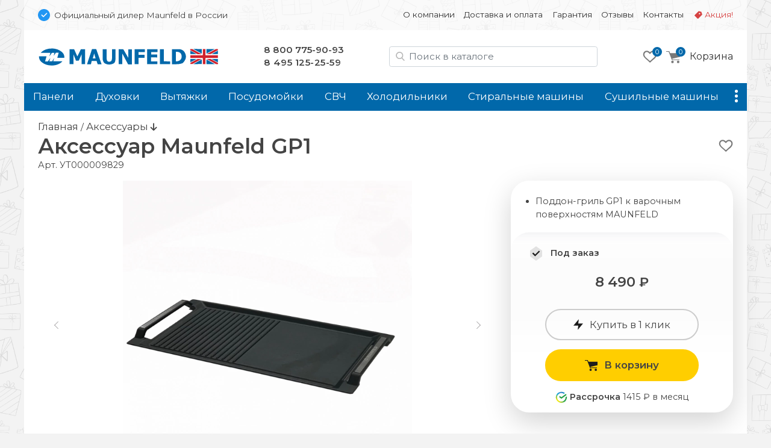

--- FILE ---
content_type: text/html; charset=UTF-8
request_url: https://maunfeld-rus.com/accessories/maunfeld-gp1
body_size: 14194
content:
<!doctype html>
<html lang="ru">
<head>
    <base href="https://maunfeld-rus.com/" />
<meta charset="UTF-8" />
<meta http-equiv="X-UA-Compatible" content="IE=edge">
<meta name="viewport" content="width=device-width, initial-scale=1" />
<link rel="canonical" href="https://maunfeld-rus.com/accessories/maunfeld-gp1"/>
<link href="https://fonts.gstatic.com" rel="preconnect" crossorigin>

<link href="/assets/favicon/maunfeld.png" rel="shortcut icon">


<title>Аксессуар Maunfeld GP1 - Официальный дилер Maunfeld в России </title>
<meta name="description" content="КупитьMaunfeld GP1 c доставкой по всей России">

     
                            
    <meta property="og:url" content="https://maunfeld-rus.com/accessories/maunfeld-gp1">
    <meta property="og:type" content="website">
    <meta property="og:title" content="Аксессуар Maunfeld GP1">
    <meta property="og:description" content="Поддон-гриль GP1 к варочным поверхностям MAUNFELD&#10;Цена: 8490 ₽">
    <meta property="og:image" content="https://maunfeld-rus.com//assets/images/products/22342/9829.jpg">
    <meta property="og:image:width" content="1000">
    <meta property="og:image:height" content="1000">
    
    <meta name="twitter:card" content="summary_large_image">
    <meta name="twitter:image" content="https://maunfeld-rus.com//assets/images/products/22342/9829.jpg">
    
    
    <script type="application/ld+json">
    { 
      "@context": "https://schema.org/",
      "@type": "Product",
      "name": "Maunfeld GP1",
      "image": ["https://maunfeld-rus.com//assets/images/products/22342/9829.jpg"],
      "description": "Аксессуар Maunfeld GP1. Поддон-гриль GP1 к варочным поверхностям MAUNFELD&#10;Цена: 8490 ₽",
      "brand": {
        "@type": "Brand",
        "name": "Maunfeld"
      },
      "offers": { 
        "@type": "Offer",
        "url": "https://maunfeld-rus.com/accessories/maunfeld-gp1",
        "priceCurrency": "RUB",
        "price": "8490",
        "availability": "http://schema.org/InStock"
      }
    }
    </script>


<script type="text/javascript" src="/assets/js/jquery-3.7.1.min.js"></script>
<link rel="stylesheet" href="/assets/css/brand.maunfeld.css?v=43">
<link href="/assets/css/bootstrap.min.css" rel="stylesheet" ver="5.2.2">
<link rel="stylesheet" href="/assets/css/common.css?v=43">
<link href="https://fonts.googleapis.com/css2?family=Montserrat:wght@400;600&display=swap" rel="stylesheet">
    <link rel="stylesheet" href="/assets/css/tpl.product.css?v=43">
    <script charset="utf-8" defer type="text/javascript" src="https://goodmod.ru/scripts/ed2a5838cb989ab83fd4d77163d1dc89/api.js"></script>
    <!-- Google Tag Manager -->
<script>(function(w,d,s,l,i){ w[l]=w[l]||[];w[l].push({ 'gtm.start':
new Date().getTime(),event:'gtm.js'});var f=d.getElementsByTagName(s)[0],
j=d.createElement(s),dl=l!='dataLayer'?'&l='+l:'';j.async=true;j.src=
'https://www.googletagmanager.com/gtm.js?id='+i+dl;f.parentNode.insertBefore(j,f);
})(window,document,'script','dataLayer','GTM-WH35S26');</script>
<!-- End Google Tag Manager -->

<!-- Google Tag Manager (noscript) -->
<noscript><iframe src="https://www.googletagmanager.com/ns.html?id=GTM-WH35S26"
height="0" width="0" style="display:none;visibility:hidden"></iframe></noscript>
<!-- End Google Tag Manager (noscript) -->
<link rel="stylesheet" href="/assets/components/msoptionsprice/css/web/default.css?v=89fcff37" type="text/css" />
<script type="text/javascript">msOptionsPriceConfig={"assetsBaseUrl":"\/assets\/","assetsUrl":"\/assets\/components\/msoptionsprice\/","actionUrl":"\/assets\/components\/msoptionsprice\/action.php","allow_zero_cost":true,"allow_zero_old_cost":true,"allow_zero_mass":true,"allow_zero_article":true,"allow_zero_count":true,"allow_remains":false,"miniShop2":{"version":"2.4.15-pl"},"ctx":"maunfeld","version":"2.5.16-beta"};</script>
<link rel="stylesheet" href="/assets/components/minishop2/css/web/default.css?v=218af1c8c7" type="text/css" />
<script type="text/javascript">miniShop2Config = {"cssUrl":"\/assets\/components\/minishop2\/css\/web\/","jsUrl":"\/assets\/components\/minishop2\/js\/web\/","actionUrl":"\/assets\/components\/minishop2\/action.php","ctx":"maunfeld","close_all_message":"\u0437\u0430\u043a\u0440\u044b\u0442\u044c \u0432\u0441\u0435","price_format":[2,"."," "],"price_format_no_zeros":true,"weight_format":[3,"."," "],"weight_format_no_zeros":true};</script>
<link rel="stylesheet" href="/assets/components/msearch2/css/web/default.css" type="text/css" />

	<script type="text/javascript">
		if (typeof mse2Config == "undefined") {mse2Config = {"cssUrl":"\/assets\/components\/msearch2\/css\/web\/","jsUrl":"\/assets\/components\/msearch2\/js\/web\/","actionUrl":"\/assets\/components\/msearch2\/action.php"};}
		if (typeof mse2FormConfig == "undefined") {mse2FormConfig = {};}
		mse2FormConfig["7eb972fd670e1aee18f5b917a5dc0e845f1ec257"] = {"autocomplete":"results","queryVar":"query","minQuery":2,"pageId":22342};
	</script>
<link rel="stylesheet" href="/assets/components/ajaxform/css/default.css" type="text/css" />
</head>

<body class="ny">
<div class="top-line d-none d-md-block container py-3 px-2">
    <div class="row px-3">
        <div class="col-12 col-md-5 d-flex align-items-center">
            <img src="assets/img/bluepoint.svg" alt="Официальный дилер в РФ" width=20 height="20">
            <div class="ps-2 small d-none d-md-block">
                Официальный дилер Maunfeld в России
            </div>
        </div>
        
        <div class="col-12 col-md-7 small d-flex justify-content-end">
        <ul class="nav nav-top d-block d-md-flex"><li class="nav-item first " onClick="location.href='about' "><a class="nav-link" href="about">О компании</a></li><li class="nav-item " onClick="location.href='delivery' "><a class="nav-link" href="delivery">Доставка и оплата</a></li><li class="nav-item " onClick="location.href='warranty' "><a class="nav-link" href="warranty">Гарантия</a></li><li class="nav-item " onClick="location.href='feedback/' "><a class="nav-link" href="feedback/">Отзывы</a></li><li class="nav-item " onClick="location.href='contact' "><a class="nav-link" href="contact">Контакты</a></li><li class="nav-item sale " onClick="location.href='promo' "><a class="nav-link" href="promo">Акция!</a></li></ul>
        </div>
    </div>
</div>




<div class="container">

<div class="header p-4 pb-md-0 pb-lg-4 d-none d-md-flex justify-content-between align-items-center">

    <div class="logo">
        <a href="/">
            <img src="/assets/img/maunfeld/logo.svg" alt="">
        </a>
    </div>

    <style>
        .phones a:nth-of-type(2) { letter-spacing:.5px }
    </style>
    <div class="phones d-none d-md-block">
        <a href="tel:88007759093">8 800 775-90-93</a><br /><a href="tel:+74951252559">8 495 125-25-59</a>
    </div>

    <div class="search d-none d-lg-block ml-auto mr-md-0 mr-lg-4" id="search-block">
        
        
    <form data-key="7eb972fd670e1aee18f5b917a5dc0e845f1ec257" action="/search" method="get" class="well msearch2" id="mse2_form">
    
    <input id="searchInput" type="text" class="form-control input" name="query" placeholder="Поиск в каталоге" value="">
</form>


    </div>
    
    <div class="d-flex justify-content-end align-items-center">
            <div class="favorites d-none d-md-block me-3">
            <style>
    .fav-icon {
    	--size: 24px; --x-shift:0; --y-shift:0; --active:0; display: inline-block; vertical-align:middle;
    	width:var(--size); height:var(--size); background-size:calc(var(--size)*4) calc(var(--size)*1); 
    	background-image:url(/assets/img/favorite-icons.svg); background-repeat:no-repeat; 
    	background-position:calc(0px - var(--size) * var(--x-shift)) calc(0px - var(--size) * (var(--y-shift) + var(--active)) )
    }
    .gray-o { --x-shift:0 } .red-o { --x-shift:1 } .gray { --x-shift:2 } .red { --x-shift:3 }
    .add { --x-shift:0 } .add:hover { --x-shift:1 } 
    .disabled .add { --x-shift:1 } .disabled .add:hover { --x-shift:0 }
    .fav-icon.empty { --x-shift:0; --size:96px }

    .favorites-info { position: relative }
    .favorites-info img { width: 24px; height: 24px }
    .favorites-info.active { opacity:1 }
    .favorites-info .count { position: absolute; font-size: 11px; line-height: 14px; color: white; width: 16px; height: 16px; border-radius: 50%;
        background: var(--primary); text-align: center; left: 16px; top: -4px;z-index: 1; padding-top: 1px; display: block; text-align:center; color: white; }
        
        
            
    .item { position: relative }
    .item .favorite .fav-icon { display:none; position:absolute; right:1rem }
    .item .favorite .disabled .fav-icon { display:block; --x-shift:1 }
    .item:hover .favorite { display:block }
    .item:hover .favorite .fav-icon { display:block }
    .item:hover .favorite .disabled .fav-icon:hover { --x-shift:0 }

        
</style>

<a href="favorites"><div class="favorites-info">
    <i class="fav-icon gray-o"></i>
    <div class="count">0</div>
</div>
</a>        </div>
    
         <div class="mini-cart">
        	<div id="msMiniCart" >
	<div class="empty">
	    <a class="minicart" href="order-form" id="shk_butOrder">
            <span class="minicart-count">0</span>
            <img src="assets/img/icons/cart-gray.svg" alt="Ваша корзина" height=20 width="23">
			<span class="d-none d-md-inline-block">Корзина</span>
		</a>
	</div>
	
	<div class="not_empty">
      <div class="full">
    	  <div class="minicart-wr">
    	      <a href="order-form" id="shk_butOrder" class="minicart">
                    <span class="minicart-count ms2_total_count">0</span>
					<img src="assets/img/icons/cart-gray.svg" height=20>
					<span class="d-none d-md-inline-block">Корзина</span>
				</a>
				<div class="minicart-popup d-none d-md-block">
					<div class="item-list" id="list_minicart_dynamic">
					    
					    
					</div>
					<div class="total">
						<div class="total-text">Всего :</div>
						<div class="ms2_total_cost">0 ₽</div>
					</div>
					<a class="checkout" href="/order-form">Перейти в корзину</a>
				</div>
    	  </div>
    </div>
	</div>
</div>
        </div>
    </div>
  
</div>

<div class="search header p-4 pt-2 d-none d-md-block d-lg-none">
    
</div>
<div class="sticky-top container p-0">

<div class="header-mobile p-3 d-block d-md-none sticky-top">
    <div class="d-flex align-items-center">
        <img src="assets/img/bluepoint.svg" alt="Официальный дилер в РФ" width="16" height="16">
        <div class="ssmall ms-2">Официальный дилер Maunfeld в России</div>
    </div>
    
   <div class="d-flex justify-content-between align-items-center mt-3">
        
        <div class="d-flex align-items-center">
            <button class="side-menu-toggler" type="button" title="Меню"><i></i></button>
    
            <a href="/" alt=""><img src="/assets/img/maunfeld/logo-m.svg" alt="maunfeld" class="logo" /></a>
        </div>

        <div class="d-flex align-items-center">
            
                <a id="mobile-search-button" class="btn btn-empty" name="search"> <img src="/assets/img/icons/search.svg" alt="Поиск в каталоге" height="20" width="20"></a>
            
            
             <div class="mini-cart">
            	<div id="msMiniCart" >
	<div class="empty">
	    <a class="minicart" href="order-form" id="shk_butOrder">
            <span class="minicart-count">0</span>
            <img src="assets/img/icons/cart-gray.svg" alt="Ваша корзина" height=20 width="23">
			<span class="d-none d-md-inline-block">Корзина</span>
		</a>
	</div>
	
	<div class="not_empty">
      <div class="full">
    	  <div class="minicart-wr">
    	      <a href="order-form" id="shk_butOrder" class="minicart">
                    <span class="minicart-count ms2_total_count">0</span>
					<img src="assets/img/icons/cart-gray.svg" height=20>
					<span class="d-none d-md-inline-block">Корзина</span>
				</a>
				<div class="minicart-popup d-none d-md-block">
					<div class="item-list" id="list_minicart_dynamic">
					    
					    
					</div>
					<div class="total">
						<div class="total-text">Всего :</div>
						<div class="ms2_total_cost">0 ₽</div>
					</div>
					<a class="checkout" href="/order-form">Перейти в корзину</a>
				</div>
    	  </div>
    </div>
	</div>
</div>
            </div>
        </div>

   </div>

    <div class="search d-none text-center px-2 mt-3" id="search-block-mobile">
        
    <form data-key="7eb972fd670e1aee18f5b917a5dc0e845f1ec257" action="/search" method="get" class="well msearch2" id="mse2_form">
    
    <input id="searchInput" type="text" class="form-control input" name="query" placeholder="Поиск в каталоге" value="">
</form>


    </div>
  
</div><!-- header-mobile -->
<nav id="zenMenu" class="d-none d-md-flex">

    <ul class="menu-items d-none d-md-flex"><li class="nav-item"><a  class="first" href="varochnie-paneli/" >Панели</a></li><li class="nav-item"><a  href="duhovie-shkafi/" >Духовки</a></li><li class="nav-item"><a  href="vityazhki/" >Вытяжки</a></li><li class="nav-item"><a  href="posudomoechnie-mashini/" >Посудомойки</a></li><li class="nav-item"><a  href="microvolnovie-pechi/" >СВЧ</a></li><li class="nav-item"><a  href="holodilniki/" >Холодильники</a></li><li class="nav-item"><a  href="stiralnie-mashini/" >Стиральные машины</a></li><li class="nav-item"><a  href="sushilnie-mashini/" >Сушильные машины</a></li><li class="nav-item"><a  href="kofemashini/" >Кофемашины</a></li><li class="nav-item"><a  href="mbt/" >Малая техника</a></li><li class="nav-item"><a  href="tv/" >Телевизоры</a></li><li class="nav-item"><a  href="izmelchiteli/" >Измельчители</a></li><li class="nav-item"><a  class="last" href="accessories/" >Аксессуары</a></li></ul>

	<div class="more">
		<a class="nav-link more-toggle" href="#" data-bs-toggle="dropdown" aria-expanded="false"><i></i></a>
		<ul class="more-items dropdown dropdown-menu dropdown-menu-end shadow"></ul>
	</div>
    
</nav>
</div>

<div class="d-none" id="sideElementHolder"><div id="sideMenuHeader">
    <div class="text-center mt-3 pe-3">
        <a href="/"><img src="/assets/img/maunfeld/logo-m.svg" alt="maunfeld" class="logo-side"></a>
    </div>
    <hr />
   <ul class="nav-side"><li  class="nav-item first"><a href="about" >О компании</a></li><li  class="nav-item"><a href="delivery" >Доставка и оплата</a></li><li  class="nav-item"><a href="warranty" >Гарантия</a></li><li  class="nav-item"><a href="feedback/" >Отзывы</a></li><li  class="nav-item"><a href="contact" >Контакты</a></li><li  class="nav-item"><a href="promo" >Акция!</a></li></ul>
    
    <hr />
    <div class="nav-item"><a href="https://maunfeld-rus.com/"><b>Каталог</b></a></div>
      
</div>

<div id="sideMenuFooter">
    <hr />
    <div class="text-center"><a href="tel:88007759093">8 800 775-90-93</a><br /><a href="tel:+74951252559">8 495 125-25-59</a></div>
</div></div>


<div class="content py-3 px-4">
    
    <a href="/" class="crumbs-home">Главная</a> / 
    <a class="crumbs-home" href="/accessories/">
            Аксессуары </a> 
            
    <i class="fas fa-arrow-down"></i>


<style>
    .msoptionsprice-spinner { display:none !important }
</style>




<div class="productCard">

            <div class="favorite float-end text-end mt-2">
            <a href="" class="favorite-add" pageId="22342" onClick="favoritesSwitch(this,22342)" title="Добавить в избранное"><i class="fav-icon add"></i></a>
        </div>
        
    
    
                                        
    <style>
        .title-wrap { display: flex}
    </style>
    <div class="d-flex">
        <h1 class="mb-0 productTitle">Аксессуар Maunfeld GP1</h1>
        <div class="d-inline-flex justify-content-center" style="position:relative">
            
            
            
            
            
            
        </div>
    </div>
    
    <input type="hidden" id="currentProductId" value="22342">

    <span class="pr-article">Арт. <span class="msop2 product_article-22342 msoptionsprice-article msoptionsprice-22342">УТ000009829</span></span>

    <div class="row pt-3">
        <div class="left-column col-12 col-md-7 col-lg-8">
            <div class="msGallery" style="min-height:444px">
        		
        		<div id="msGallery" class='zen-gallery msoptionsprice-gallery'>
        
    <div class="zoom-title h2 d-none">Maunfeld GP1</div>
    <button type="button" class="zoom-close btn-close d-none" aria-label="Close" onClick="zoomClose()"></button>

    <link rel="stylesheet" href="/assets/css/swiper-bundle.min.css" ver="11.1" />

    <style>

        @media (max-width: 768px) { .zen-gallery { --swiper-height: 360px; margin:0 -1.5rem } }
        @media (min-width: 769px) { .zen-gallery { --swiper-height: 460px } }

        .zen-gallery { 
            
            --swiper-thumbs-height: 50px;
            --gallery-aspect: 1.25;
            
            ---max-zoom-height: calc(100% - 6rem - var(--swiper-thumbs-height));

            --swiper-navigation-color: #444; 
            --swiper-navigation-size: 100px;
            --swiper-navigation-sides-offset: 0;
            
            height:var(--swiper-header); text-align:center;
        }
     
         
        :root {  }
        
        .swiper.this { height:480px }
        .swiper-slide img { object-fit: contain; width:100%; height:100% }
        .swiper.thumbs { height:60px; margin-top:1rem }
        .swiper.thumbs .swiper-slide { opacity: 0.5; cursor:pointer }
        .swiper.thumbs .swiper-slide-thumb-active { opacity: 1; }
        
        .swiper-button-next, .swiper-button-prev { opacity: .5; }
        .swiper-button-next:hover, .swiper-button-prev:hover { opacity: 1; }
        .swiper.this [class^="swiper-button-"]::after{ content: ""; } 
        .swiper-button-next::after { height:100% }
        
        .zoom-in { cursor: zoom-in}
        .zoom-out { cursor: zoom-out}

        .zoomed { position:fixed; left:0; top:0; width: 100%; height: 100%; z-index:9999; padding:4rem 2rem 2rem 2rem }
        .zoomed::before { content:''; background-color:white; opacity:1; width:100%; height:100%; position:absolute; left:0; top:0 } 
        .zoomed img { position:relative}

        .zoomed .swiper.thumbs { height:60px }
        .zoomed .swiper { width:auto; height:calc((100% - 60px) - 1rem) }
        .zoomed .swiper.current .swiper-slide { text-align:center; height:100% }
        

        .zoom-close { position:absolute; right:1rem; top:1rem; z-index:101 }
        .zoom-title { position:absolute; left:15%; top:1rem; z-index:101; width:70%; margin: 0 auto; text-align:center }
        
    </style>

                                
                
        <style> .swiper.thumbs .swiper-wrapper { justify-content:center } </style>

        <!-- Подготовка данных для разных вариантов отображения -->
        <div class="gallery-data d-none">
            <div class="pc"><div class="swiper-slide" data-rid="22342" data-iid="587991" data-row-index="0">
                    <a class="zoom-in" href="#" onClick="zoomIn()"><img width=640 height=480 src="/assets/images/products/22342/md/9829.webp" alt="Maunfeld GP1.0"></a></div><div class="swiper-slide" data-rid="22342" data-iid="587998" data-row-index="1">
                    <a class="zoom-in" href="#" onClick="zoomIn()"><img  width=640 height=480 src="/assets/images/products/22342/md/9829-1.webp" alt="Maunfeld GP1.1" loading="lazy"></a>
                    <div class="swiper-lazy-preloader"></div></div><div class="swiper-slide" data-rid="22342" data-iid="588005" data-row-index="2">
                    <a class="zoom-in" href="#" onClick="zoomIn()"><img  width=640 height=480 src="/assets/images/products/22342/md/9829-3.webp" alt="Maunfeld GP1.2" loading="lazy"></a>
                    <div class="swiper-lazy-preloader"></div></div></div>
            <div class="mobile"><div class="swiper-slide" data-rid="22342" data-iid="587991" data-row-index="0">
                    <div class="swiper-zoom-container"><img width=480 height=600 src="/assets/images/products/22342/mdm/9829.webp" alt="Maunfeld GP1.0"></div></div><div class="swiper-slide" data-rid="22342" data-iid="587998" data-row-index="1">
                    <div class="swiper-zoom-container"><img  width=640 height=800 src="/assets/images/products/22342/mdm/9829-1.webp" alt="Maunfeld GP1.1" loading="lazy"></div>
                    <div class="swiper-lazy-preloader"></div></div><div class="swiper-slide" data-rid="22342" data-iid="588005" data-row-index="2">
                    <div class="swiper-zoom-container"><img  width=640 height=800 src="/assets/images/products/22342/mdm/9829-3.webp" alt="Maunfeld GP1.2" loading="lazy"></div>
                    <div class="swiper-lazy-preloader"></div></div></div>
            <div class="large"><div class="swiper-slide" data-rid="22342" data-iid="587991">
                    <a class="zoom-out" onClick="zoomClose()"><img src="/assets/images/products/22342/lg/9829.webp" alt="Maunfeld GP1.0 loading="lazy"></a>
                    <div class="swiper-lazy-preloader"></div></div><div class="swiper-slide" data-rid="22342" data-iid="587998">
                    <a class="zoom-out" onClick="zoomClose()"><img src="/assets/images/products/22342/lg/9829-1.webp" alt="Maunfeld GP1.1" loading="lazy"></a>
                    <div class="swiper-lazy-preloader"></div></div><div class="swiper-slide" data-rid="22342" data-iid="588005">
                    <a class="zoom-out" onClick="zoomClose()"><img src="/assets/images/products/22342/lg/9829-3.webp" alt="Maunfeld GP1.2" loading="lazy"></a>
                    <div class="swiper-lazy-preloader"></div></div></div>
        </div>


        <div class="swiper this">
            <div class="swiper-wrapper place-data-here">
                
            </div>
            <div class="swiper-button-next"><img src="assets/img/str-next.svg"></div>
            <div class="swiper-button-prev"><img src="assets/img/str-prev.svg"></div>
        </div><!-- Gallery -->
        

        <div class="swiper thumbs ">
            <div class="swiper-wrapper">
               <div class="swiper-slide">
                    <img width=75 height=60 src="/assets/images/products/22342/xs/9829.webp" alt="Maunfeld GP1.0"></div><div class="swiper-slide">
                <img width=75 height=60 src="/assets/images/products/22342/xs/9829-1.webp" alt="Maunfeld GP1.1"></div><div class="swiper-slide">
                <img width=75 height=60 src="/assets/images/products/22342/xs/9829-3.webp" alt="Maunfeld GP1.2"></div>            </div>
        </div>
        
        <script src="/assets/js/swiper-bundle.min.js" ver="11.1"></script>

        <script>
         let isMobile = false
         if (/Android|webOS|iPhone|iPad|iPod|BlackBerry|BB|PlayBook|IEMobile|Windows Phone|Kindle|Silk|Opera Mini/i.test(navigator.userAgent)) {
            isMobile = true
        }
        
        if (isMobile == true) document.querySelector('.place-data-here').innerHTML = document.querySelector('.gallery-data .mobile').innerHTML
        else document.querySelector('.place-data-here').innerHTML = document.querySelector('.gallery-data .pc').innerHTML
   
    var swiperThumbs = new Swiper(".swiper.thumbs", {
            spaceBetween: 2,
            slidesPerView: 4,
            breakpoints: { 
                1: { slidesPerView: 4 },
                787: { slidesPerView: 6 },
                1200: { slidesPerView: 8 },
            },
            freeMode: false,
        })
        
    var swiperCurrent = new Swiper(".swiper.this", {
        autoplay:false,
        spaceBetween: 15,
            thumbs: {
                swiper: swiperThumbs,
            },
            navigation: {
                nextEl: '.swiper-button-next',
                prevEl: '.swiper-button-prev',
                disabledClass: 'no-disabled'
            },
            keyboard: {
                enabled: true,
            }
        })
        
    swiperCurrent.on('slideChangeTransitionEnd', function () {
        let currentSlide = document.querySelector('.swiper.this .swiper-slide-active')
        let msopId = currentSlide.getAttribute('data-iid')
        let msopRid = currentSlide.getAttribute('data-rid')
        msOptionsPrice.Tools.setModificationAfterGalleryChange(msopRid, msopId)
    })

    let galleryTarget = document.querySelector(".zen-gallery")
    let closeTarget = document.querySelector(".zoom-close")
    let zoomTitle = document.querySelector(".zoom-title")
    let bodyLock = document.querySelector("body")
    

    function zoomIn() {
        event.preventDefault()
        if (isMobile) {
            nextSlide()
            return
        }
            
        document.querySelector('.place-data-here').innerHTML = document.querySelector('.gallery-data .large').innerHTML
        document.querySelector('.swiper.this').swiper.update()
        document.querySelector('.swiper.thumbs').swiper.update()

        var height = document.body.clientHeight
        var width = document.body.clientWidth
    

        if (galleryTarget.classList.contains('zoomed')){
            nextSlide()
            return
        }
    
        galleryTarget.classList.add('zoomed')
        closeTarget.classList.remove('d-none')
        zoomTitle.classList.remove('d-none')
        bodyLock.classList.add('lock')
    }
    
    function zoomClose() {
        galleryTarget.classList.remove('zoomed')
        closeTarget.classList.add('d-none')
        zoomTitle.classList.add('d-none')
        bodyLock.classList.remove('lock')
        document.querySelector('.place-data-here').innerHTML = document.querySelector('.gallery-data .pc').innerHTML
        document.querySelector('.swiper.this').swiper.update()
        document.querySelector('.swiper.thumbs').swiper.update()

    }
    
    function nextSlide() {
        swiperCurrent.slideNext(100, false)
    }
    
    document.onkeydown = function(evt) {
        evt = evt || window.event;
        var isEscape = false;
        if ("key" in evt) {
            isEscape = (evt.key === "Escape" || evt.key === "Esc");
        } else {
            isEscape = (evt.keyCode === 27);
        }
        if (isEscape) {
            zoomClose()
        }
    }

    </script>
        
    </div><!-- zen-gallery -->        

    
        		
        		
            </div>
        <div id="mobileClone" class="d-block d-md-none my-4">
            
	    </div><!-- mobileClone -->



        <div class="col-12 ps-0 ps-md-2 ps-md-3">  
            
            

            <h2>Описание Maunfeld GP1</h2>
        	<div class="product-content">
        	    

            	Накладной гриль превратит вашу варочную
поверхность в барбекю и обеспечит идеальный
вкус уличного гриля круглый год. Радуйте себя
шипящими на гриле стейками и вкусными
овощами и морепродуктами в любое удобное
время.

Антипригарное покрытие позволяет
использовать меньше масла и получать более
здоровую пищу без ущерба вкусу или текстурам
жаркого на углях.

Ингредиенты готовятся на гриле равномерно, куда бы вы
их не поместили: тепло распределяется быстро и по всей
поверхности. Идеальные результаты раз за разом.
 Антипригарное покрытие облегчает очистку
накладного гриля.
Можно использовать на всех источниках нагрева
<h2>Основные технические характеристики</h2>  - Поддон-гриль прямоугольной формы с рифленым дном, с двумя ручками, подходит для использования на индукционных варочных поверхностях (с FLEX зонами).
<br> - Размер 455х230х35 мм
<br> - Материал - чугун
<br> - Ручки - металл
<br><br>
<you-tube videoid="DAbcE6VnJFU"></you-tube>
            	


        	</div>
        	
        	
        	
            
           
            
            <!-- /prstips -->
        </div>
     
        
        </div><!-- left -->


        <div class="right-column col-12 col-md-5 col-lg-4 d-none d-md-block notavaliable">
            <div class="details-order shadow-lg mt-3 mt-md-0" style="border-radius:2rem">
                
                
                                <div class="intro-color pt-4 pb-3 px-4">
                    <ul class="d-block"><li>Поддон-гриль GP1 к варочным поверхностям MAUNFELD<l/i></ul>
                    
                </div>
                <div class="price-btn shadow200 p-3 text-center" style="clear:both; border-radius:2rem">
                                
                    <div class="pb-3 px-3 pt-2 text-start"><div class="mb-2" id="availFlag"><img width="24" height="24" src="assets/img/icons/no-stock.svg" alt="Под заказ" style="opacity:1"> &nbsp; <b>Под заказ</b></div></div>
                 
                    

                    <h2 class="mt-0"><style>
    .fa-ruble-sign {font-size:1.25rem}
    .old_price.fa-ruble-sign {font-size:1.02rem; text-decoration:none;}
    .old_price {font-size:1.25rem}
    .productRecomended .fa-ruble-sign {font-size:0.85rem}
</style>





    <span class="price  
        product-22342 msoptionsprice-cost msoptionsprice-22342">
        <b>8 490</b></span>&nbsp;&#8381;
        
        
<!--<i class="old_price fas fa-ruble-sign"></i>--></h2>
            	    <form action="accessories/maunfeld-gp1" method="post" class="ms2_form msoptionsprice-product">
                    <div id="opt_color"></div>
        
                    <input type="hidden" name="id" value="22342" />
            	    <input type="hidden" name="count" id="product_price" class="input-sm form-control" value="1" />
    
            		<div class="actions my-3">
            		    


<button type="button" class="btn style2 w-75 btn-quick quickorder q_order-22342 buy-maunfeld"
    data-bs-toggle="modal" data-bs-target="#quickOrderForm"
    data-prodprice="8490"
    data-prodid="22342"
    data-prodname="Maunfeld GP1"
    name="quickorder"
    onclick="$(this).attr('data-prodprice',$('span.product-22342').html()); showQuickOrderForm($(this).data('prodid'),$(this).data('prodname'),$(this).data('prodprice')); return true;">
    <img src="assets/img/icons/cart-quick.svg" height=18 width=16 alt="Быстрый заказ"> Купить в 1 клик
</button>



<button type="submit" class="btn style1 w-75 btn-buy buy buy-maunfeld" name="ms2_action" value="cart/add"
    onclick='shop.order.addToCartProduct(this); window.dataLayer = window.dataLayer || []; window.dataLayer.push({ "event": "add_to_cart","ecommerce": { "items": [{ "item_id": "22342","item_name": "Maunfeld GP1","item_brand": "maunfeld","item_category": "Аксессуары","price": "8490","quantity": "1"}]}}); return true;'>
    <img src="assets/img/icons/cart-black.svg" height=18 width=21 alt="В корзину"> В корзину </button>

            		</div>
            		
            		<div class="mt-3 align-bottom">
                        <img src="/assets/img/logo-sber.svg" width=20"> <b>Рассрочка</b> 
                        1415 ₽ в месяц
                    </div>
                    
            		
            	    </form>	
        	    </div> <!-- price-btn -->
    	    </div> <!-- details-order -->
    		

    	</div> <!-- right -->

    </div> <!-- row -->



<div id="recomend_prods" class="row p-3 pb-0 d-none" data-id="22342" data-ctx="maunfeld"></div>

<style>
    .product-row { height:180px; display: flex; flex-direction: column; justify-content:space-between }
</style>
<div class="relatedItems p-3 mb-3">
    
    <!-- other colors items -->
    <div class="product-related-wrapper">
    <hr class="clearfix" />
    <h2 class="mb-4">Эта модель в других цветах:</h2>
    <div class="row" id="e7f785cc3876675703d519b283b7cba235bb4758"></div>
</div>
    <!-- сопутствующие товары в продукте, аксессуары категории -->
    
</div><!-- related -->




                            

                            

                            
                        
            


        

    

     
                    

    

     
        







 

        
        
                
        
        


        

                    <a href="promo">
            <picture>
              <source srcset="/assets/img/maunfeld/promo/12-ny-sm.webp" media="(max-width:480px)" />
              <img class="mb-3 pr1 md" src="/assets/img/maunfeld/promo/12-ny-md.webp" alt="Новогодняя распродажа" />
            </picture>
            </a>
                
                
                    <a href="promo" class="mb-3">
            <picture>
              <source srcset="/assets/img/maunfeld/promo/10for3-sm.webp" media="(max-width:480px)" />
              <img class="pr3" src="/assets/img/maunfeld/promo/10for3.webp" alt="10% скидка за комплект из 3х предметов" />
            </picture>
            </a>
                


    

<style>
    .pr0, .pr1, .pr2, .pr3 { max-width:100%; height: auto; background-color:#fafafa;}
    .pr0 { aspect-ratio: 2  } 
    .pr1 { aspect-ratio: 2.027027027027  } 
    .pr2 { aspect-ratio: 2  } 
    .pr3 { aspect-ratio: 6.3529411764706  } 
    
    .pr0.md { aspect-ratio: 6  } 
    .pr1.md { aspect-ratio: 2.027027027027  } 
    .pr2.md { aspect-ratio: 6  } 

    @media (max-width: 480px) { 
        .pr0, .pr0.md,
        .pr1, .pr1.md,
        .pr2, .pr2.md,
        .pr3, .pr3.md { aspect-ratio: 1 }
    }

    .pr0.sm, .pr1.sm, .pr2.sm, .pr3.sm { aspect-ratio: 1 }

</style>
</div><!-- content -->
</div>

<style>
    .swiper-benefits .swiper-slide p a { font-size:1.25rem; font-weight:600;}
</style>
<div class="benefits content px-0 px-md-4 py-3 shadow200">
    
<div class="swiper-benefits ">
    <div class="swiper-wrapper">
        
    
        

    <div class="swiper-slide">
        <a href="promo"><img width="49" height="48" src="assets/img/maunfeld/icons/gift.svg" alt="Подарки"></a>
                        <p><a href="promo">Замечательные<br />подарки</a></p>
            <p>

            Сделайте заказ от&nbsp;50&nbsp;000&nbsp;руб. 
            и&nbsp;получите подарок! Больше заказ&nbsp;&mdash; дороже подарок.
                    </p>
    </div>

    <div class="swiper-slide">
        <a href="warranty"><img width="42" height=48 src="assets/img/maunfeld/icons/warancy.svg" alt="Официальная гарантия"></a>
        <p><a class="h5" href="warranty">Официальная<br />гарантия</a></p>
        <p>Официальная полная гарантия 3&nbsp;года на&nbsp;встраиваемую технику Maunfeld!</p>
    </div>

    <div class="swiper-slide">
        <a href="warranty"><img width="48" height="48" src="assets/img/maunfeld/icons/sert.svg" alt="Товар сертифицирован"></a>
        <p><a href="warranty">Товар<br />сертифицирован</a></p>
        <p>Только прямые, белые поставки и&nbsp;официальная заводская гарантия.</p>
    </div>

    </div>
    <div class="swiper-pagination"></div>

</div>

</div>

<link rel="stylesheet" href="/assets/css/swiper-bundle.min.css?ver=11.0.4" />
<script src="/assets/js/swiper-bundle.min.js"></script>

<script>
    const swiper = new Swiper('.swiper-benefits', {
        direction: 'horizontal',
        autoHeight: true,
        slideToClickedSlide: false,
        loop: true,

        
        slidesPerView: 1,
        slidesPerGroup: 1,
        spaceBetween: 10,
        
        breakpoints: {
            320: {
              slidesPerView: 1,
              slidesPerGroup: 1,
            },
            640: {
              slidesPerView: 2,
              slidesPerGroup: 2,
            },
            1200: {
              slidesPerView: 3,
              slidesPerGroup: 3,
            }
        },
        
        pagination: {
            el: '.swiper-pagination',
            clickable: true,
        },
        
        /*navigation: {
            nextEl: '.swiper-button-next',
            prevEl: '.swiper-button-prev',
        },
        
        scrollbar: {
            el: '.swiper-scrollbar',
        },*/
    
    });
    
</script>


<style>
    .swiper-benefits .swiper-slide { padding:2rem 3rem; text-align:center; height:280px }
    .swiper-benefits .swiper-slide img { height:48px; margin-bottom:1rem }
    .swiper-benefits .swiper-slide h5 { font-weight:bold }
    .swiper-benefits .swiper-slide p { line-height:1.5rem }
    .swiper-benefits .swiper-pagination { bottom:0 !important;}
    .swiper-benefits .swiper-pagination-bullet { width: 32px; height: 3px; border-radius: 1px }
    .swiper-benefits .swiper-pagination-bullet-active { background: var(--primary) }
</style>
<div class="content p-4 px-md-5 py-md-4">
<script src="/assets/js/feedback.js"></script>

<noindex>

<div class="mt-3 feedback">
<h2>Отзывы</h2>

<div class="row feedbackWrapper" data-source-id="feedback/ajaxgettestimonials" data-offset='0' data-max='110'></div>

<div class="actions">
    <a class="btn style2" href="#other" id="showOtherFeedbacks"><i class="fas fa-sync"></i> &nbsp;Показать еще</a>
    <a class="btn style2" href="feedback/"><i class="far fa-comment"></i> &nbsp;Все отзывы</a>	
</div>

</div>

</noindex>
</div>
</div> <!-- container -->


<div class="container">
<div class="footer p-4">

 


<div class="top row">
    <div class="contacts col-12 col-md-4 mb-3">
        <div class="phones mb-3">
            <a href="tel:88007759093">8 800 775-90-93</a><br /><a href="tel:+74951252559">8 495 125-25-59</a>
        </div>
        
        <div class="my-2 white-link"><style>
.telegram-icon {
  display: inline-block;
  vertical-align: middle;
  width: 24px;
  height: 24px;
  position: relative;
  background-color: #0088cc;
  border-radius: 50%;
  overflow: hidden;
}

.telegram-icon::before {
  content: '';
  display: block;
  width: 100%;
  height: 100%;
  background-image: url("data:image/svg+xml,%3csvg xmlns='http://www.w3.org/2000/svg' viewBox='0 0 24 24'%3e%3cpath d='M22.9866 10.2088C23.1112 9.40332 22.3454 8.76755 21.6292 9.082L7.36482 15.3448C6.85123 15.5703 6.8888 16.3483 7.42147 16.5179L10.3631 17.4547C10.9246 17.6335 11.5325 17.541 12.0228 17.2023L18.655 12.6203C18.855 12.4821 19.073 12.7665 18.9021 12.9426L14.1281 17.8646C13.665 18.3421 13.7569 19.1512 14.314 19.5005L19.659 22.8523C20.2585 23.2282 21.0297 22.8506 21.1418 22.1261L22.9866 10.2088Z' fill='white'/%3e%3c/svg%3e");
  background-repeat: no-repeat;
  background-size: contain;
  background-position: -4px -3px;
}
.white-link a { color:white }
</style>

<a href="https://t.me/+IvFcM7oub5dkZmE6" target="_blank"><span class="telegram-icon"></span> Телеграм канал</a></div>
        <div class="my-2"><style>
.email-icon-contacts {
  display: inline-block;
  vertical-align: middle;
  width: 22px;
  height: 22px;
  position: relative;
  overflow: hidden;
  margin-right:3px;
}

.email-icon-contacts::before {
  content: '';
  display: block;
  width: 100%;
  height: 100%;
  background-image: url("data:image/svg+xml;charset=utf8,%3Csvg%20xmlns%3D'http%3A%2F%2Fwww.w3.org%2F2000%2Fsvg'%20viewBox%3D'0%200%20800%20800'%3E%3Cpath%20d%3D'M797.9,205.4c-3.6-18.2-11.7-34.8-22.9-48.5-2.4-3-4.9-5.7-7.5-8.4-19.9-20-47.9-32.5-78.5-32.5H111c-30.6,0-58.4,12.5-78.5,32.5-2.7,2.7-5.2,5.4-7.5,8.4-11.3,13.7-19.3,30.4-22.8,48.5-1.4,7-2.2,14.3-2.2,21.6v376c0,15.6,3.3,30.5,9.2,44.1,5.5,12.9,13.5,24.6,23.3,34.4,2.5,2.5,5,4.8,7.6,7,19.2,15.9,44,25.5,70.8,25.5h578.1c26.8,0,51.7-9.6,70.8-25.6,2.7-2.2,5.2-4.4,7.6-6.9,9.8-9.8,17.9-21.5,23.4-34.4h0c5.9-13.6,9.1-28.5,9.1-44.1V227c0-7.3-.7-14.6-2.1-21.6ZM72.7,188.7c9.9-9.9,23.2-15.9,38.3-15.9h578.1c15.1,0,28.5,6,38.3,15.9,1.8,1.8,3.4,3.7,4.9,5.7l-303,254.1c-8.4,7.3-18.7,10.9-29.2,10.9s-20.7-3.6-29.2-10.9L67.9,194.3c1.3-2,3-3.8,4.7-5.6ZM56.8,603V253l219.3,181.3-219.1,171.1c-.1-.7-.1-1.5-.1-2.4ZM689,657.2H111c-9.8,0-19-2.6-26.8-7.1l231.2-181.5,21.6,18.8c18.1,15.7,40.7,23.6,63.1,23.6s45.1-8,63.2-23.6l21.6-18.8,231.1,181.5c-7.8,4.5-17,7.1-26.8,7.1ZM743.2,603c0,.8,0,1.6-.1,2.4l-219.1-171,219.2-181.3v349.9Z'%20fill%3D'%23aaaaaa'%2F%3E%3C%2Fsvg%3E");
  
  background-repeat: no-repeat;
  background-size: contain;
  background-position: 0 -2px;
}
</style>

<span class="email-icon-contacts"></span> <a href="mailto:office@maunfeld-rus.com" style="color:white">office@maunfeld-rus.com</a></div>
        <!--div class="copyright my-2">2026 &copy; Интернет-магазин встроенной техники для кухни «Maunfeld-rus.com»</div-->
    </div>
    <div class="menu col-6 col-md-2">
        <a href="/">Каталог</a>
        <a href="/feedback/">Отзывы</a>
        <a href="/delivery">Доставка и оплата</a>  
        <a href="/warranty">Гарантия</a>
    </div>
    <div class="menu col-6 col-md-2">
        <a href="/contact">Контакты</a>
        <a href="/promo">Акции</a>
        <a href="about">О компании</a>
    </div>
    <div class="col-12 col-md-4 pt-3 pt-md-0" >
        <p class="h5 text-white">Принимаем к оплате:</p>
        <div class="footer-wr-payment mb-4">
        <a href="/delivery"><img src="assets/img/payments3.svg" class="lazyload" alt="Cпособы оплаты онлайн" height="20" width="225"></a>
    </div>

</div>

<div class="row mt-3 mt-sm-0">
    <div class="col col-sm-12 col-md-4 pt-0 pt-md-1">
        <a class="text-left" href="/"><img class="logo" src="/assets/img/maunfeld/logo-inv.svg" alt="maunfeld"></a>
    </div>
    <div class="col col-12 col-md-8 pt-2 pt-md-0">
        Внешний вид и характеристики товаров могут быть изменены без предварительного уведомления.<br>
        <a href="https://maunfeld-rus.com/oferta" style="color:white">Публичная оферта</a>
    </div>
</div><!-- row -->

</div></div><!-- container > footer -->
<div class="toast" data-bs-delay="1000" >
    <div class="toast-header justify-content-between">
      <strong class="mr-auto">Корзина</strong>
      <button type="button" class="btn-close" data-bs-dismiss="toast" aria-label="Close"></button>
    </div>
    <div class="toast-body">
      Сообщение
    </div>
</div>


<style>
    button.cta { padding:.75rem 2rem; border-radius:2rem;}
    .modal-title, .modal-body { color:#444;}
    .modal-header { border-bottom:0;}
    .check { font-size: .9rem; color:#777;
        background-image:url(/assets/img/check.svg); background-size:16px 16px; background-repeat:no-repeat; 
        background-position:0 0; padding-left:24px;}
</style>


<div class="modal fade" id="quickOrderForm" tabindex="-1">
  <div class="modal-dialog modal-dialog-centered">
    <div class="modal-content">
      <div class="modal-header">
        <h5 class="modal-title">Купить в 1 клик</h5>
        <button type="button" class="btn-close" data-bs-dismiss="modal" aria-label="Close"></button>
      </div>
      <div class="modal-body">
          
       <div class="callMeMessage"></div>

<form id="fquickOrderForm" action="https://maunfeld-rus.com/" method="post" class="b-enter__form ajax_form" onsubmit='window.dataLayer = window.dataLayer || []; dataLayer.push({"event": "generate_lead", "ecommerce": { "currency" : "RUB", "value" : "8490" }}); return true;'>
    
    <input type="hidden" name="nospam:blank" value="">
    <input type="hidden" name="callUrl" value="https://maunfeld-rus.com/accessories/maunfeld-gp1">
    <input type="hidden" name="siteUrl" value="https://maunfeld-rus.com/">
    <input type="hidden" name="ctx" value="maunfeld">
    <input type="hidden" name="product_price" id="quickOrderProdPrice" value="">
    <input type="hidden" name="product_id" id="quickOrderProdId" value="">
    <input type="hidden" name="product_name" id="quickOrderProdName" value="">
    <p>Оставьте номер телефона, и наши менеджеры перезвонят вам в течение 15 минут (в рабочее время). </p>
    <div class="form-group">
        <span class="invalid"></span>
        <input type="text" name="callname" value="" placeholder="Имя" class="form-control" required>
        <input type="text" name="lastname" value="" class="form-control d-none">
    </div>

    <div class="form-group mt-2">
        <span class="invalid"></span>
        <input type="tel" name="callnumberquick" value="" placeholder="Номер телефона"  class="form-control popup_mask" required />
    </div>  
    <br>
    <p><i>Отправляя форму вы соглашаетесь на обработку персональных данных.</i></p>

    <div class="text-center">
        <button type="submit" class="cta btn btn-primary" name="form1submitquickorder" id="quickOrderFormb">Купить!</button>
    </div>
    
    

	<input type="hidden" name="af_action" value="533d58f8bd277a038e77bd6670643565" />
</form>
<script type="text/javascript" src="/js/input-mask.min.js"></script>
<script type="text/javascript" src="/js/jquery.maskedinput.min.js"></script>
<script>
if ($('#fquickOrderForm .popup_mask').length>0){
		  $('#fquickOrderForm .popup_mask').inputmask({"mask": "+7 (999) 999-99-99", showMaskOnHover: false});
		}
</script>
        
      </div>
    </div>
  </div>
</div>


<link rel="stylesheet" href="/assets/css/youtube.css">
<script src="/assets/js/youtube.js"></script>


<script src="/assets/js/bootstrap.bundle.min.js" ver="5.2.2"></script>
<script src="/assets/js/common.js?v=43"></script>
<script src="/assets/js/lazysizes.min.js"></script>
<link href="/assets/fontawesome/css/all.css" rel="stylesheet">
<script src="/assets/js/favorites.js"></script>
<!-- Google Tag Manager -->
<script>(function(w,d,s,l,i){ w[l]=w[l]||[];w[l].push({ 'gtm.start':
new Date().getTime(),event:'gtm.js'});var f=d.getElementsByTagName(s)[0],
j=d.createElement(s),dl=l!='dataLayer'?'&l='+l:'';j.async=true;j.src=
'https://www.googletagmanager.com/gtm.js?id='+i+dl;f.parentNode.insertBefore(j,f);
})(window,document,'script','dataLayer','GTM-WH35S26');</script>
<!-- End Google Tag Manager -->

<!-- Google Tag Manager (noscript) -->
<noscript><iframe src="https://www.googletagmanager.com/ns.html?id=GTM-WH35S26"
height="0" width="0" style="display:none;visibility:hidden"></iframe></noscript>
<!-- End Google Tag Manager (noscript) -->

<script type="text/javascript" src="/assets/components/msoptionsprice/js/web/default.js?v=89fcff37"></script>
<script type="text/javascript" src="/assets/components/minishop2/js/web/default.js?v=218af1c8c7"></script>
<script type="text/javascript">$(document).ready(function() {var spinner = $(this).parent().find(".as_spinner");$.post("", {as_action: "17c3a62dd945bc160d6f980d96915a9fcae8729b"}, function(response) {if (typeof response.output !== "undefined") {$("#17c3a62dd945bc160d6f980d96915a9fcae8729b").html(response.output);spinner.remove();$(document).trigger("as_complete", response);}}, "json");});</script>
<script type="text/javascript">$(document).ready(function() {var spinner = $(this).parent().find(".as_spinner");$.post("", {as_action: "e7f785cc3876675703d519b283b7cba235bb4758"}, function(response) {if (typeof response.output !== "undefined") {$("#e7f785cc3876675703d519b283b7cba235bb4758").html(response.output);spinner.remove();$(document).trigger("as_complete", response);}}, "json");});</script>
<script type="text/javascript">$(document).ready(function() {var spinner = $(this).parent().find(".as_spinner");$.post("", {as_action: "9f3f3ea4dc98396e56382b7cc1ed57ed4eb95189"}, function(response) {if (typeof response.output !== "undefined") {$("#9f3f3ea4dc98396e56382b7cc1ed57ed4eb95189").html(response.output);spinner.remove();$(document).trigger("as_complete", response);}}, "json");});</script>
<script type="text/javascript" src="assets/js/msearch2.custom.js"></script>

	<script type="text/javascript">
		if ($("form.msearch2").length) {
			mSearch2.Form.initialize("form.msearch2");
		}
	</script>
<script type="text/javascript" src="/assets/components/ajaxform/js/default-request1.js"></script>
<script type="text/javascript">AjaxForm.initialize({"assetsUrl":"\/assets\/components\/ajaxform\/","actionUrl":"\/assets\/components\/ajaxform\/action.php","closeMessage":"\u0437\u0430\u043a\u0440\u044b\u0442\u044c \u0432\u0441\u0435","formSelector":"form.ajax_form","pageId":22342});</script>
</body>
<script src="/assets/js/tpl.product.js?v=43"></script>

<script>
    window.dataLayer = window.dataLayer || []; 
    window.dataLayer.push({
        "event": "view_item",
        "ecommerce": {
            "items": [{
                "item_id": "22342",
                "item_name": "Maunfeld GP1",
                "item_brand": "maunfeld",
                "item_category": "Аксессуары",
                "price": "8490",
                "quantity": "1"
            }]
        }
    });
</script>


<link rel="stylesheet" href="/assets/css/all-colors.css?v=43">

</html>

--- FILE ---
content_type: text/html; charset=UTF-8
request_url: https://maunfeld-rus.com/assets/static/ajax_recomend_prods.php
body_size: 42
content:
{"text":""}

--- FILE ---
content_type: text/html; charset=UTF-8
request_url: https://maunfeld-rus.com/
body_size: 75
content:
{"ret":"<ul id=\"mc-dynamic\">\n    \n<\/ul>"}

--- FILE ---
content_type: text/html; charset=UTF-8
request_url: https://maunfeld-rus.com/accessories/maunfeld-gp1
body_size: 111
content:
{"output":"","key":"17c3a62dd945bc160d6f980d96915a9fcae8729b","snippet":"msProducts"}

--- FILE ---
content_type: text/html; charset=UTF-8
request_url: https://maunfeld-rus.com/accessories/maunfeld-gp1
body_size: 111
content:
{"output":"","key":"e7f785cc3876675703d519b283b7cba235bb4758","snippet":"msProducts"}

--- FILE ---
content_type: text/html; charset=UTF-8
request_url: https://maunfeld-rus.com/accessories/maunfeld-gp1
body_size: 116
content:
{"output":"","key":"9f3f3ea4dc98396e56382b7cc1ed57ed4eb95189","snippet":"getRelatedProducts"}

--- FILE ---
content_type: text/html; charset=UTF-8
request_url: https://maunfeld-rus.com/assets/components/msoptionsprice/action.php
body_size: 318
content:
{"success":true,"message":"","data":{"rid":22342,"modification":{"id":0,"name":"","rid":22342,"type":1,"price":8490,"old_price":7290,"article":"\u0423\u0422000009829","weight":0,"count":0,"image":587991,"active":true,"rank":0,"sync_id":null,"sync_service":null,"description":null,"images":[587991],"thumbs":{"main":["\/assets\/images\/products\/22342\/9829.jpg"],"120x90":[]},"options":[],"cost":8490,"mass":0,"old_cost":7290},"modifications":[{"id":0,"name":"","rid":22342,"type":1,"price":8490,"old_price":7290,"article":"\u0423\u0422000009829","weight":0,"count":0,"image":587991,"active":true,"rank":0,"sync_id":null,"sync_service":null,"description":null,"images":[587991],"thumbs":{"main":["\/assets\/images\/products\/22342\/9829.jpg"],"120x90":[]},"options":[]}],"options":[],"set":{"options":false},"errors":null}}

--- FILE ---
content_type: text/html; charset=UTF-8
request_url: https://maunfeld-rus.com/assets/components/msoptionsprice/action.php
body_size: 318
content:
{"success":true,"message":"","data":{"rid":22342,"modification":{"id":0,"name":"","rid":22342,"type":1,"price":8490,"old_price":7290,"article":"\u0423\u0422000009829","weight":0,"count":0,"image":587991,"active":true,"rank":0,"sync_id":null,"sync_service":null,"description":null,"images":[587991],"thumbs":{"main":["\/assets\/images\/products\/22342\/9829.jpg"],"120x90":[]},"options":[],"cost":8490,"mass":0,"old_cost":7290},"modifications":[{"id":0,"name":"","rid":22342,"type":1,"price":8490,"old_price":7290,"article":"\u0423\u0422000009829","weight":0,"count":0,"image":587991,"active":true,"rank":0,"sync_id":null,"sync_service":null,"description":null,"images":[587991],"thumbs":{"main":["\/assets\/images\/products\/22342\/9829.jpg"],"120x90":[]},"options":[]}],"options":[],"set":{"options":false},"errors":null}}

--- FILE ---
content_type: text/css
request_url: https://maunfeld-rus.com/assets/css/brand.maunfeld.css?v=43
body_size: 203
content:
:root {--primary:#0168AA;--secondary:#333;--active:#333; --hover:#333;
		--hue-rotate:210deg;
}

.logo img { width:300px; height:40px }
.footer .logo { -width:184px; height:30px }

.header-mobile img.logo { width:196px; height:25px }
.logo-side {width:236px; height:30px}

--- FILE ---
content_type: text/css
request_url: https://maunfeld-rus.com/assets/css/common.css?v=43
body_size: 4935
content:
:root {--active:#444; --hover:#444}

html, body {background-color: #f3f3f3; color: #444; font-size: .95rem; font-family: 'Montserrat', Verdana, sans-serif; font-display: swap;}

/*NYNYNYNYNYNYNYNYNNYNYN*/
body.ny{
    background-image: url("/assets/img/ny-pattern.png");
    background-repeat: repeat;
    background-size: 300px auto;
}
body.ny .footer{
    background-color: rgba(51, 51, 51, 0.95);
    background-image: url("/assets/img/ny-pattern.png");
    background-repeat: repeat;
    background-size: 350px auto;
}
.container{
    padding-left: 0;
    padding-right: 0;
}
body.ny .top-line{
    background-color: rgba(255, 255, 255, 0.6);
}
body.ny .header-mobile{
    background-image: url("/assets/img/ny-pattern.png");
    background-repeat: repeat;
    background-size: 200px auto;
}

/*@media (max-width: 960px) {
    body.ny .catalog{
        background-image: url("/assets/img/ny-pattern.png");
        background-repeat: repeat;
        background-size: 200px auto;
        background-attachment: fixed;
    }
}*/
/*NYNYNYNYNYNYNYNYNNYNYN*/

.marquiz__container { max-width: 250px }


h1, h2, h3, h4 {font-family: 'Montserrat', Helvetica, sans-serif; font-display: swap;}
h2, .h2 {font-size: 2rem; }
h4, .h4 {font-size: 1.25rem; font-weight: 400; text-transform: uppercase; }

a {color: var(--primary) }
a:hover {color: var(--secondary);}


.img-top-webp {width:100%; height:auto; background-color:#f0f0f0;}
.img-top-caption-webp {color:white; overflow:hidden; position:relative}
.img-top-caption-webp h1 {font-size:3rem; font-weight:600; color:white}

	@media (max-width: 480px) {
		.img-top-webp {aspect-ratio: 2}
		.img-top-caption-webp {height: 100px; top:100px; margin-top:-100px}
		.img-top-caption-webp h1 {font-size:2rem;}
	}
	
	@media (min-width: 481px) and (max-width: 960px) {
		.img-top-webp {aspect-ratio: 2.4}
		.img-top-caption-webp {height:250px; top:250px; margin-top:-250px}
	}
	
	@media (min-width: 961px) {
		.img-top-webp {aspect-ratio: 3}
		.img-top-caption-webp {height:300px; top:300px; margin-top:-300px}
	}
	


.ar1-1, .ar2-1, .ar1-2, .ar3-2, .ar2-3, .ar4-3, .ar3-4, .ar16-9 {width:100%; max-width:960px; height:auto;}
.ar1-1 {aspect-ratio: 1} .ar2-1 {aspect-ratio: 2} .ar1-2 {aspect-ratio: .5} .ar3-2 {aspect-ratio: 1.5} .ar2-3 {aspect-ratio: .666} .ar4-3 {aspect-ratio: 1.333} .ar3-4 {aspect-ratio: .75} .ar16-9 {aspect-ratio: 1.777}
	@media (min-width: 640px) {.no-w {width:auto; max-height:300px;} }


.btn.focus, .btn:focus {-webkit-box-shadow: none); box-shadow: none)}
.btn img {margin-right:.75rem; height:18px;}
 
.btn { background-color: var(--primary); border-color: var(--primary); color:white}
.btn:hover { background-color: var(--secondary); border-color: var(--secondary); color:white}

.btn.style1, .btn.style2, .btn.style3 {display:inline-flex; align-items:center; justify-content:center; margin:1rem auto 0 auto;
		padding: 1rem 1.5rem; line-height: 1rem; color: #444; border-radius:2rem; margin-top:1rem; font-size:1.1rem;
		border-radius:2rem;}

.btn.compact {padding: .7rem 1rem;}

.btn.style1 {background-color:#ffce00;  font-weight:bold; border: 2px solid transparent;}
.btn.style1:hover { background-color: transparent; border: 2px solid #ffce00; color:black;}	

.btn.style2 {background-color:transparent; border:2px solid #ccc}
.btn.style2:hover {background-color: transparent; border: 2px solid #777; color:black;}	

.btn.style3 {background-color: var(--primary); border-color: var(--primary); color:white}
.btn.style3:hover {background-color: var(--secondary); border-color: var(--secondary); color:white}	

.btn-clear, .btn-clear:focus {background-color:transparent; color: #444; border-color: #aaa; padding: .25rem .5rem;}
.btn-clear:hover {background-color:transparent; border-color:var(--primary); color:#444}

.btn-empty {background-color:transparent; color: #444; border:0; display:inline-flex; align-items:center; justify-content:center;}
.btn-empty:hover {background-color:transparent; color:#444}
.btn-empty img {margin:0; height:22px;}


.small { font-size: 0.9rem; }
.ssmall { font-size: 0.75rem; }

.top-line { line-height:1.25rem}
.top-line .nav-link { padding: 0 1rem 0 0}
.top-line a { color: #333 }
.top-line a:hover { color: #000000 }
.top-line .active a { color: var(--primary); }

.bluepoint { background-color: #2196f3; width: 24px; height: 24px; border-radius: 12px; color: white;}

.sale { background: url(/assets/img/sale.svg); background-repeat: no-repeat; background-position: 3px 3px; padding-left: 20px }
.sale a, .top-line .sale.active a { color: #d64343 }
.sale .nav-link { padding-right: 0;}

.sale2 { background: url(/assets/img/sale2.svg); background-repeat: no-repeat; background-position: 3px 3px; 
		background-size:14px 14px; padding-left: 20px; margin-right:.75rem }
.sale2 a, .top-line .sale2.active a { color: #d64343 }
.sale2 .nav-link { padding-right: 0;}

.sale, .sale2 {cursor:pointer}


/* Zen Menu */

:root { --nav-height:3rem;	--nav-font-size: 1.1rem; --nav-item-text:white}

#zenMenu {background-color: var(--primary); height:var(--nav-height); line-height:var(--nav-height);
  display: -webkit-flex; display: flex; flex-wrap: nowrap; justify-content: space-between; align-items: flex-start;}
	#zenMenu li {list-style: none; margin:0; padding:0; display:flex}
	#zenMenu a {text-decoration:none; white-space:nowrap}	

#zenMenu .menu-items {margin:0; padding:0; display:-webkit-flex; display:flex; flex-wrap:wrap; justify-content: space-between; width:100%;}
#zenMenu .menu-items {overflow:hidden; height:var(--nav-height);}

#zenMenu .menu-items a {color:var(--nav-item-text); padding:0 .75rem; height:var(--nav-height);font-size:var(--nav-font-size)}
	#zenMenu .menu-items a:hover {background-color:var(--hover)}
	#zenMenu .menu-items a.active {background-color:var(--active); padding:0 1rem;}
	#zenMenu .menu-items .first {padding-left:1rem}

#zenMenu .more, #zenMenu .side-menu {display: none; width:36px; height:var(--nav-height); position:relative}

#zenMenu .more-toggle {height:var(--nav-height); width:36px;}
	#zenMenu .more-toggle:hover, #zenMenu .more-toggle.show {background-color:var(--active)}
	#zenMenu .more-toggle i,
	#zenMenu .more-toggle i::before,
	#zenMenu .more-toggle i::after {position:absolute; width:5px; height:5px; background: white; border-radius: 50%; content: ""}
	#zenMenu .more-toggle i {top:19px; left:16px}
	#zenMenu .more-toggle i::before {top:-8px; left:0}
	#zenMenu .more-toggle i::after {top:8px; left:0}

#zenMenu .more-items {background-color: var(--active); border-radius:0; border:0; top: -2px !important; padding:0 !important; madding:0 !important}
	#zenMenu .more-items li {display:block}
	#zenMenu .more-items a {color:white; padding:0 1rem; height:var(--nav-height); font-size:1.1rem; display:block}
	#zenMenu .more-items a:hover, .more-items a.active {background-color:var(--primary)}

#sideMenuFooter {font-size:1.2rem}
#sideMenuFooter a {text-decoration:none}

.side-menu-toggler {box-shadow:none; border:none; width:40px; height:24px; position:relative; background:transparent}
	.side-menu-toggler i,
	.side-menu-toggler i::before,
	.side-menu-toggler i::after {position:absolute; width:24px; height:3px; background: #777; border-radius: 2px; content: ""}
	.side-menu-toggler i {left:0; top:10px}
	.side-menu-toggler i::before {top:-8px; left:0}
	.side-menu-toggler i::after {top:8px; left:0}

.nav-side {margin:0; padding:0}
.side-menu {position:fixed; left:-100%; right:0; top:0; width:70%; height:100%; overflow: auto;
	z-index:2000; box-shadow: 0 0 2rem rgba(0,0,0,0.3) !important; transition: left ease 0.3s; background-color:white}
	.side-menu.show {display:block; left:0; transition: left ease 0.3s;}
	.side-menu .nav-item { color: var(--secondary); padding:.125rem 0; list-style:none}
	.side-menu .nav-item a { color: var(--secondary); text-decoration:none; font-size:1.1rem}
	.side-menu .nav-item .active { color: var(--primary); font-weight:bold; background:transparent}
	.side-menu .nav-item a.active { color: var(--primary) }


.overlay {position:fixed; left:-100%; right:0px; top:0px; width:100%; height:100%; z-index:1100; background-color:black; 
	opacity:0; transition:opacity ease .5s;}
.overlay.show {left:0; opacity:.3; transition:opacity ease 1s;}

.close-btn {width:24px; height:24px; position:absolute; top:12px; right:12px;  z-index:1101; cursor:pointer}
	.close-btn i, .close-btn i::after {position:absolute; width:19px; height:2px; background: #aaa; content: ""}
	.close-btn i {transform: rotate(45deg); top:10px; left:3px}
	.close-btn i::after {transform: rotate(-90deg);}
	
body.lock {overflow: hidden;}


	
/* Custom form controls */

.custom-control.custom-checkbox {display:flex; flex-shrink: 0; align-items: center; padding:4px}
.custom-checkbox label {margin-left: .5rem;}
.custom-checkbox input[type="checkbox"] { width: 18px; height: 17px; border:1px solid #ccc; position:relative;
/* выкл. штатн. поведения */ -moz-appearance: none; -webkit-appearance: none; -o-appearance: none;}

.custom-checkbox input[type="checkbox"]:hover {border:1px solid var(--primary); cursor:pointer}
.custom-checkbox input[type="checkbox"]:checked { background-color:var(--primary); border:1px solid var(--primary);}
/* Галочка */
.custom-checkbox input[type="checkbox"]:checked::after {position:absolute; width:11px; height:2px; top:7px; left:4px;
	transform: rotate(-45deg); background: white; border-radius: 0px; content: "";}
.custom-checkbox input[type="checkbox"]:checked::before {position:absolute; width:5px; height:2px; top:8px; left:2px;
	transform: rotate(45deg); background: white; border-radius: 0px; content: "";}
	
.form-select, .form-select:focus, .form-select:active {box-shadow:none; cursor:pointer; font-size:.9rem}
.form-select:hover {border-color:var(--primary)}	


/* Common elements */

.header { background-color: white; z-index:100}
.header .phones { min-width: 125px;}
.header .phones a { color: #444; font-weight: 600; font-size: 1rem; line-height: 0.9em; text-decoration:none}

.header-mobile { background-color: white; width: 100%; border-bottom:1px solid #eee; }

.footer {font-size: .9rem; background-color: #333; color: #aaa;}
.footer a {text-decoration: none}
.footer .menu a { padding-bottom: 3px; color: #aaa; display: block;}
.footer a:hover { color: #eee;}
.footer .phones a { font-size: 1.5em; line-height: 1.2em; color: #eee;}
.footer h3, .footer h5 { color: #eee;}
.footer .bottom { border-top: 1px solid #555; color: #777;}
.footer .logo {max-height:60px}


/* Поиск */
@media (max-width: 960px) { .search { width:100% } }
@media (min-width: 961px) { .search { width:30% } }

.search input { background-image: url(/assets/img/search.svg); background-repeat: no-repeat; 
			background-position: 10px center; padding: .35rem .5rem .35rem 32px;}
.search .form-control:focus { border: 1px solid var(--primary); -webkit-box-shadow: none; box-shadow: none}

/* выпадающее при поиске с результатами */
#ui-id-1, #ui-id-2, #ui-id-3 {z-index:1150} 
.mse2-ac-wrapper.ui-menu-divider.ui-widget-content {display:none}
.mse2-ac-link ui-menu-item-wrapper {padding:0}
.mse2-ac-item { padding:.3rem .5rem .5rem .5rem; line-height:1.25rem; font-family: 'Montserrat', Verdana, sans-serif;}
.mse2-ac-item .price {white-space:nowrap; color: var(--primary); margin-top:.5rem}
.ui-menu-item-wrapper {border-bottom: 0px solid #c5c5c5;}
.ui-widget-content .ui-state-active {background-color:#f0f0f0 !important; border: 1px solid #c5c5c5 !important; 
	border-top: 1px solid #f0f0f0 !important; border-bottom: 1px solid #f0f0f0 !important; 
	color:#444 !important; }


@media (max-width: 767px) {.container { padding-left: 0; padding-right: 0; } }
@media (min-width: 768px) and (max-width: 1199px) {.container, .container-md, .container-sm { max-width: 100%; } }
@media (min-width: 1200px) {.container { max-width: 1200px; } }

.crumbs-home { font-size: 1.1rem; color:#444}
.crumbs-home i {font-size: .9rem;}
.crumbs-home:hover { color: var(--primary)}


.content { background-color: white; line-height: 1.5rem }
.content .shadow { -webkit-box-shadow: 0 .25rem 1.25rem rgba(0, 0, 0, .07) !important; box-shadow: 0 .25rem 1.25rem rgba(0, 0, 0, .07) !important}
.content .small { line-height: 1.2rem; font-size: .8rem; font-weight: 300;}
.content h1 { font-size: 2.3rem; font-weight: bold;}
.content h2 { font-size: 1.4rem; font-weight: bold; margin-top: 1.3rem;}
.content.benefits{ position: relative; overflow: hidden;}

.content h2 .price { font-size: 1.5rem;}
.content h3 { font-size: 1rem; font-weight: bold; margin-top: 1.3rem;}
.content h4 { margin: 1.2rem 0 .75rem 0;}

.content a {text-decoration: none;}
.content p { font-size: 0.95rem; margin-bottom: .75em;}
.content p iframe{ margin-top: 2rem;}
.content ul,.content ol { padding: 0; margin: 0 0 .75em 1.25rem;}

.-content ul { list-style-image: url('/assets/img/bullet.png')}
.content ul:last-child { margin-bottom: 0}
.content li { margin-bottom: .25rem}


@media (max-width: 768px) {
 .content h1 { font-size: 1.7rem; font-weight: bold; }
 .content h2 { font-size: 1.25rem; }
}

.toast { position: fixed !important; top: 1em; right: 1em; z-index: 1100; }

/* Модальная форма заказа */
button.cta {padding:.75rem 2rem; border-radius:2rem;}
.modal-title, .modal-body {color:#444;}
.modal-header {border-bottom:0;}
.check {font-size: .9rem; color:#777;
	background-image:url(/assets/img/check.svg); background-size:16px 16px; background-repeat:no-repeat; 
	background-position:0 0; padding-left:24px;}
	
	
	
/* Мини-корзина в шапке на всех шаблонах кроме 05-Order */

.minicart { display: block; font-size: 16px; color: #333; -webkit-transition: all .2s; -o-transition: all .2s; transition: all .2s;
 position: relative; text-decoration: none;}

.minicart:hover { color: var(--primary); -webkit-transition: all .2s; -o-transition: all .2s; transition: all .2s; text-decoration: none;}
.minicart img { margin-right: 12px;}
.minicart-count { position: absolute; font-size: 11px; line-height: 14px; color: white; width: 16px; height: 16px; border-radius: 50%;
 background: var(--primary); text-align: center; left: 16px; top: -4px; z-index: 1; padding-top: 1px;}
.minicart-wr { position: relative;}
.minicart-wr:hover .minicart-popup { opacity: 1; z-index: 1100; -webkit-transition: opacity .3s; -o-transition: opacity .3s; transition: opacity .3s;}

.minicart-popup { position: absolute; width: 330px; background: white; opacity: 0; right: 0; z-index: -1; top: 24px; padding: 0;
 -webkit-box-shadow: 0 20px 63px 0 rgba(146, 161, 179, 0.55); box-shadow: 0 20px 63px 0 rgba(146, 161, 179, 0.55);
 -webkit-transition: all .3s; -o-transition: all .3s; transition: all .3s; border-radius: 3px;}
.minicart-popup .total-cost { font-weight: bold; font-size: 14px; letter-spacing: -0.4px;}
.minicart-popup .checkout { display: block; width: 100%; background: var(--primary); text-align: center; padding: 10px 0; color: white;
 -webkit-transition: all .3s; -o-transition: all .3s; transition: all .3s; color: white; text-decoration: none; font-size: 1rem; }
.minicart-popup .checkout:hover { background: var(--secondary); -webkit-transition: all .3s; -o-transition: all .3s; transition: all .3s;}
.minicart-popup ul { padding: 0; margin: 0;}
.minicart-popup .total { display: -webkit-box; display: -ms-flexbox; display: flex; -webkit-box-pack: justify; -ms-flex-pack: justify;
 justify-content: space-between; -webkit-box-align: center; -ms-flex-align: center; align-items: center; padding: 10px 15px;}

.minicart-popup .total-text { font-size: 14px; letter-spacing: -0.4px; font-weight: bold;}
.minicart-popup .total-price { font-weight: bold; font-size: 14px; letter-spacing: -0.4px;}
.minicart-popup .item-list { padding: 0px}
.minicart-d { border-bottom: 1px solid #ccc; padding: 1em; display: -webkit-box; display: -ms-flexbox; display: flex; -webkit-box-pack: justify;
 -ms-flex-pack: justify; justify-content: space-between;}
.minicart-d .photo { width: 75px; padding-right: 1em;}
.minicart-d .photo img { height: 45px;}
.minicart-d .prod { width: 200px; min-width: 200px; max-width: 200px;}
.minicart-d .title a { color: var(--secondary); font-size: 14px; text-decoration:none}
.minicart-d .price { color: var(--primary); font-size: 14px; font-weight: normal; padding: 3px;}
.minicart-d .price .count { color: var(--secondary)}
.minicart-d .action { padding-top: 15px; padding-left: 1em;}

/* Закрепленное внизу сообщение */
.alert {background-color: var(--primary); color:white; text-align:center; margin-bottom:0; opacity:.9; font-size:1.1rem;}
.alert button {margin-left:2rem}


span.tip, span.ct_tip{
    position:relative!important;
    cursor:pointer;
}

/* Отзывы */
.feedback .actions {text-align:center;}
.feedback .actions .btn {border-radius:1.5rem; margin: .35rem .5rem; padding: .4rem 1rem;}
.feedback .btn-clear:hover {background-color:var(--primary); color:white;}
.feedback .btn-clear .fas:before {color:#444; font-size:17px;}
.feedback .btn-clear:hover .fas:before {color:white}


.feedback h2 {font-size:2.5rem; font-weight:600; text-align:center;}
.feedback .fb-item {padding:1rem; overflow:hidden;}
.feedback .fb-item p.who {margin-bottom:.5rem; font-size:.8rem; color:#333;}
.feedback .fb-item p.intro {color:#444; line-height:1.5rem; background-color:#f5f6f7; border-radius:0 1.5rem 1.5rem 1.5rem; padding:1rem;
	max-height:200px;  overflow:hidden
}
.feedback .fb-item .cover { height:75px; position:relative; bottom:75px; margin-bottom:-75px;
	background-image:url(/assets/img/feedback-bottom.png); background-repeat:repeat-x; background-position:bottom;
}
.feedback .fb-item img {margin-left:0.5rem; float:right;}

.feedback p.text-secondary {color: #444!important;}
.feedback .who {font-weight: bold;}

.feedback-answer { background-color:#f0f0f0; border-radius:1rem; padding:1rem; font-style: italic;}
.feedback-answer b { font-style: normal;}

#opt_color, .opt_color { display: none }





/* Вставка видео с Ютуба */
iframe {margin-bottom:1rem}
.youtube { width: 560px; height: 314px; background-size: 100%; background-position: center; background-repeat: no-repeat; margin-bottom:1rem;
	position: relative; display: inline-block; overflow: hidden; transition: all 200ms ease-out; cursor: pointer; }

	@media (max-width: 768px) {
	 .youtube { width:100%; height: 190px }
	}	
	@media (min-width: 768px) and (max-width: 960px) {
	 .youtube { width:100%; height: 225px }
	}
.youtube .play { background: url('/assets/img/youtube-play-btn.png') no-repeat;
    background-position: 0 -50px; -webkit-background-size: 100% auto; background-size: 100% auto;
    position: absolute; height: 50px; width: 69px; transition: none; top:0; left:0; right:0; bottom:0; margin:auto; }
.youtube:hover .play { background-position: 0 0;}

--- FILE ---
content_type: text/css
request_url: https://maunfeld-rus.com/assets/css/tpl.product.css?v=43
body_size: 2279
content:
iframe {max-width:100%}

.new2, .hit2, .promo2 { font-size: 16px; text-transform: uppercase; font-weight: bold; text-align: center; padding: 9px 12px 5px 12px; border-radius: 10px; margin-left: 10px;}
.new2 { border: 2px dashed #2196f3; color: #2196f3; max-height: 2.75rem;}
.hit2 { border: 2px dashed #2f9a41; color: #2f9a41;}
.promo2 {  border: 2px dashed #ff7200; color: #ff7200; height:42px; margin-right:1rem}

.btn-buy.added {border: 2px solid #ccc; background-color:transparent;font-weight:normal;}


.shadow200 { background-image: url(/assets/img/shadow200.png); background-position: top; background-repeat: repeat-x;}

li.ng-star-inserted .val
.features { clear: both;}
.feature-image { width: 100%; background-size: cover; background-position: center center; height: 175px;}
.features h5 { font-size: 1rem; font-weight: 600; margin-top: 1rem}

.instruction { margin: 1em 0; padding: 1em 0; display:flex; align-items:center}
.instruction img { float: left; margin-right: .5rem; height: 32px;}
.instruction p {margin:0; padding:0}

.content h3.prodTabs__item__title{
    font-size: 1.3rem;
}

/* Index list */

.spec, .tabs-settings__item { display: flex; justify-content: space-between; align-items: flex-end;
    margin-bottom:1.25rem !important; margin-right:1.25rem;
    background-image: linear-gradient(to right, #aaa 25%, white 0%); background-size: 8px 2px;
    background-position: left 0 bottom 3px; background-repeat: repeat-x }

	@media (max-width: 480px) {
		.spec { margin-right:0 }
	}

.spec b, .spec i { font-weight:normal; font-style:normal; line-height:1.25rem }
.spec b span, .spec i span { background-color:white }

.spec b { max-width:80%; padding-right: .25rem }
.spec i { max-width:50%; padding-left: .35rem; text-align:right }

.spec b img, .spec i img { vertical-align: bottom}

.tabs-settings__term, .tabs-settings__val { font-weight:normal; font-style:normal; line-height:1.25rem; background-color:white }

.tabs-settings__term { max-width:80%; padding-right: .35rem }
.tabs-settings__val { max-width:50%; padding-left: .35rem; text-align:right }







/*
.spec{
    background-image: linear-gradient(to right, #999 25%, white 0%); background-position: bottom;
    background-size: 8px 2px; background-repeat: repeat-x;
	position: relative; margin-bottom:1.25rem; line-height:1.25rem; 
	margin-left: 0;
	
	clear: both;
}
.spec b, .spec i{ bottom: -3px; background-color: #fff; font-weight:normal; font-style:normal }

.spec b { position :relative; margin-right:.5rem; padding-right: .25rem }
.spec i { text-align:right; max-width:40%; position: relative;/ *absolute;* / float:right; right: 0; padding-left: .25rem; margin-bottom: 1rem;}

*/

ul.tabs-settings__list,
ul.ng-star-inserted, 
ul:has(li.ng-star-inserted){
    background-size: 8px 2px; background-repeat: repeat-x;
	position: relative; margin-bottom:1.25rem; line-height:1.25rem; 
	margin-left: 0;
}


/* Old index */
/*
ul.spec-list,
.prodTabs__item__dbl-list ul {list-style:none; margin:1rem 0; padding-left:0; overflow:hidden;}

li.ng-star-inserted, 
ul.spec-list li,
ul.tabs-settings__list li,


div.propertyTable,
.prodTabs__item__dbl-list ul li {position: relative; margin-bottom:1rem; line-height:1.25rem; clear: both; overflow:hidden;}

li.tabs-settings__item span.tabs-settings__term:after,
li.ng-star-inserted:after, 
ul.spec-list li:after,
div.propertyTable:after,
.prodTabs__item__dbl-list ul li:after {content:". . . . . . . . . . . . . . . . . . . . . . . . . . . . . . . . . . . . . . . . . . . . . . . . . . . . . . . . . . . . . . . . . . . . . . . . . . . . . . . . . . . . . . . . . . . . . . . . . . . . . . . . . . . "; float:left; width:0; white-space:nowrap;}
li.ng-star-inserted:has(p):after {content:none}
li.ng-star-inserted:has(p):before {content:none}

li.tabs-settings__item span.tabs-settings__term,
li.tabs-settings__item span.tabs-settings__val,
li.ng-star-inserted .name, li.ng-star-inserted .val,
ul.spec-list li .key, ul.spec-list li .value 
div.propertyTable .propertyName, div.propertyTable .propertyValue,
.prodTabs__item__dbl-list ul li span{display:inline; background-color: #fff; text-align: right;}

li.tabs-settings__item span.tabs-settings__term,
li.ng-star-inserted .name, 
ul.spec-list li .key, 
div.propertyTable .propertyName,
.prodTabs__item__dbl-list ul li>span:first-child {display:inline; position :relative; background-color: white;}

li.tabs-settings__item span.tabs-settings__val,
li.ng-star-inserted .val, 
ul.spec-list li .value,
div.propertyTable .propertyValue,
.prodTabs__item__dbl-list ul li>span:last-child {display:inline; float: right; max-width:40%; position: relative; right: 0; padding-left: .25rem; margin-bottom: 1rem;}
div.propertyTable .propertyValue {width:20rem; max-width:25%;}
*/



/*li.ng-star-inserted, ul.spec-list li {position: relative; border-bottom:1px dashed #aaa; margin-bottom:.75rem; line-height:1.25rem; padding-right:15%}*/

/*ul.spec-list li .value {text-align:right; max-width:45%; position: absolute; right: 0; padding-left: .5rem;}*/


.tooltip-inner { text-align: left; max-width: 400px; padding:.5rem .75rem; }


/* Выбор цвета */
.intro-color { padding-right: 1rem!important; }
.intro-color h2{ margin: 1rem 0; font-size: 1.25rem;}

#color-picker { list-style: none; list-style-image: none; font-size: 12px; width: 100%; padding: 0; margin: 1em 0 }
.color-picker-itm { display: inline-block; width: 49%; }
.color-picker-itm a { display: block; text-decoration: none; color:#333}
.color-picker-itm a span.color-bar-wrp { display: block; border: 2px solid #fff; height: 34px; width: 34px; float: left;}
.color-picker-itm a.active span.color-bar-wrp,
.color-picker-itm a:hover span.color-bar-wrp { border: 2px solid #9A9A9A; }
.color-picker-itm:last-child{ margin-bottom:1rem; }
.color-bar { display: block; width: 30px; height: 30px; border: 2px solid #fff}
.color-lable { display: flex; line-height:0.9rem; align-items: center; height: 34px; margin-left: 40px;  }

/* Возможно что-то не используется */
.details-order {border-radius:1.5rem; margin-bottom:1rem; position:sticky; top:90px; z-index:999}
.intro-color {border-radius:2rem 2rem 0 0}
.price-btn {border-radius:0 0 2rem 2rem}
.color-picker-itm {float:left;}
.feature-image{min-height:200px;}



article #color-picker li::before { content: none !important }
#opt_color { display: none }

.old_price { text-decoration: line-through; color: #aaa; }


/* блок цен для товаров не в наличии
.notavaliable .price-btn h2{ color: #666; }
.notavaliable .old_price{ display: none; }
.notavaliable form{ opacity: 0.75; } */

#faq {margin-bottom:2rem;}
#faq .accordion-button {box-shadow:none; color:#444;}
#faq .accordion-button:not(.collapsed)::after {background-image:url("data:image/svg+xml,%3csvg xmlns='http://www.w3.org/2000/svg' viewBox='0 0 16 16' fill='%23212529'%3e%3cpath fill-rule='evenodd' d='M1.646 4.646a.5.5 0 0 1 .708 0L8 10.293l5.646-5.647a.5.5 0 0 1 .708.708l-6 6a.5.5 0 0 1-.708 0l-6-6a.5.5 0 0 1 0-.708z'/%3e%3c/svg%3e")}
#faq h2 {margin-top:0;}
#faq .accordion-button:not(.collapsed) {background-color:#eee; font-weight:bold;}

.product-related-wrapper {display: none;}
.product-related-wrapper:has(div.product-row) {display: block;}

--- FILE ---
content_type: text/css
request_url: https://maunfeld-rus.com/assets/css/all-colors.css?v=43
body_size: 1427
content:
.color-bar{background: url("/assets/img/palette-new.jpg?v=43") no-repeat;}

#a-color-black span.color-bar {background-position: var(--m1) var(--m16)}
#a-color-white span.color-bar {background-position: -65px var(--m16)}

#a-color-red span.color-bar {background-position: var(--m3) var(--m16)}
#a-color-yellow span.color-bar {background-position: var(--m4) var(--m16)}
#a-color-green span.color-bar {background-position: var(--m5) var(--m16)}
#a-color-cyan span.color-bar {background-position: var(--m6) var(--m16)}
#a-color-blue span.color-bar {background-position: var(--m7) var(--m16)}

/* Kuppersberg */
#a-color-black-metallic span.color-bar {background-position: var(--m12) var(--m8)}
#a-color-ecru span.color-bar {background-position: var(--m8) var(--m1)}
#a-color-white-alabaster span.color-bar {background-position: var(--m2) var(--m4)}
#a-color-deep-black span.color-bar {background-position: var(--m6) var(--m2)}
#a-color-rock span.color-bar {background-position: var(--m7) var(--m2)}
#a-color-dark-rock span.color-bar {background-position: var(--m8) var(--m2)}
#a-color-grey-rock span.color-bar {background-position: var(--m11) var(--m2)}
#a-color-antracit span.color-bar {background-position: var(--m3) var(--m3)}
#a-color-grey span.color-bar {background-position: var(--m11) var(--m2)}


/* Teka */

#a-color-orange span.color-bar {background-position: var(--m4) var(--m3)}
#a-color-pink span.color-bar {background-position: var(--m4) var(--m4)}
#a-color-sand span.color-bar {background-position: var(--m2) var(--m1)}
#a-color-carbone span.color-bar {background-position: var(--m1) var(--m2)}
#a-color-jet-black span.color-bar {background-position: var(--m2) var(--m2)}
#a-color-grafit span.color-bar {background-position: var(--m3) var(--m2)}
#a-color-topaz span.color-bar {background-position: var(--m3) var(--m1)}
#a-color-dark-gray span.color-bar {background-position: var(--m4) var(--m2)}
#a-color-gray-metal span.color-bar {background-position: var(--m9) var(--m8)}
#a-color-black-metal span.color-bar {background-position: var(--m12) var(--m8)}
#a-color-stainless span.color-bar {background-position: var(--m11) var(--m8)}
#a-color-steel-microtexture span.color-bar {background-position: var(--m9) var(--m8)}
#a-color-steel-mate span.color-bar {background-position: var(--m3) var(--m2)}
#a-color-white-enamel span.color-bar {background-position: var(--m1) var(--m3)}
#a-color-black-enamel span.color-bar {background-position: var(--m1) var(--m4)}
#a-color-titanium span.color-bar { background-position:  var(--m1) var(--m5)}

#a-color-quartz span.color-bar { background-position:  0 -100px }
#a-color-silver span.color-bar {background-position: -200px -200px}
#a-color-chrome span.color-bar {background-position: 0px -500px;}
#a-color-anthracite span.color-bar {background-position: -100px -500px}
#a-color-alu-grey span.color-bar {background-position: -200px -500px}

/* Zigmund */

#a-color-ind-vanila span.color-bar {background-position: var(--m5) var(--m3)}
#a-color-rock-salt span.color-bar {background-position: var(--m7) var(--m2)}
#a-color-milky-way span.color-bar {background-position: var(--m7) var(--m1)}
#a-color-fresh-champaigne span.color-bar {background-position: var(--m5) var(--m2)}
#a-color-fall-grass span.color-bar {background-position: var(--m5) var(--m1)}
#a-color-river-sand span.color-bar {background-position: var(--m6) var(--m3)}
#a-color-darck-rock span.color-bar {background-position: var(--m8) var(--m2)}
#a-color-boiled-milk span.color-bar {background-position: var(--m8) var(--m1)}
#a-color-black-bazalt span.color-bar {background-position: var(--m6) var(--m2)}
#a-color-switz-chocolate span.color-bar {background-position: var(--m6) var(--m1)}

/* Omoikiri */
#a-color-graphite span.color-bar {background-position: var(--m12) var(--m3)}
#a-color-leningrad-grey span.color-bar {background-position: var(--m10) var(--m1)}
#a-color-deep-ocean span.color-bar {background-position: var(--m9) var(--m2)}
#a-color-canyon span.color-bar {background-position: var(--m10) var(--m2)}

#a-color-marzipan span.color-bar {background-position: var(--m11) var(--m1)}
#a-color-chocolate span.color-bar {background-position: var(--m9) var(--m1)}
#a-color-caramel span.color-bar {background-position: var(--m10) var(--m3)}
#a-color-pastille span.color-bar {background-position: var(--m11) var(--m2)}
#a-color-vanilla span.color-bar {background-position: var(--m12) var(--m2)}
#a-color-beige span.color-bar {background-position: var(--m9) var(--m3)}
#a-color-champagne span.color-bar {background-position: var(--m11) var(--m3)}
#a-color-everest span.color-bar {background-position: var(--m11) var(--m2)}
#a-color-platinum span.color-bar {background-position: var(--m12) var(--m3)}
#a-color-azur-blue span.color-bar {background-position: var(--m11) var(--m4)}
#a-color-indigo-blue span.color-bar {background-position: var(--m12) var(--m6)}
#a-color-indigo-blue-glossy span.color-bar {background-position: var(--m11) var(--m6)}
#a-color-royal-green span.color-bar {background-position: var(--m10) var(--m5)}
#a-color-royal-green-glossy span.color-bar {background-position: var(--m9) var(--m5)}
#a-color-toscana span.color-bar {background-position: var(--m12) var(--m5)}
#a-color-toscana-glossy span.color-bar {background-position: var(--m11) var(--m5)}
#a-color-sicilian-lemon span.color-bar {background-position: var(--m10) var(--m6)}
#a-color-sicilian-lemon-glossy span.color-bar {background-position: var(--m9) var(--m6)}
#a-color-pebble span.color-bar {background-position: var(--m10) var(--m4)}
#a-color-olive span.color-bar {background-position: var(--m12) var(--m4)}
#a-color-cappucino-coffee span.color-bar {background-position: var(--m9) var(--m4)}
#a-color-gray span.color-bar {background-position: var(--m12) var(--m4)}
#a-color-red span.color-bar {background-position: var(--m12) var(--m5)}

#a-color-gold span.color-bar {background-position: var(--m10) var(--m8)}
#a-color-light-gold span.color-bar {background-position: var(--m10) var(--m9)}
#a-color-rose-gold span.color-bar {background-position: var(--m9) var(--m9)}
#a-color-light-gold-gun-metal span.color-bar {background-position: var(--m9) var(--m10)}

#a-color-chrome span.color-bar {background-position: var(--m9) var(--m8)}
#a-color-steel span.color-bar {background-position: var(--m11) var(--m8)}
#a-color-gunn-metal span.color-bar {background-position: var(--m12) var(--m8)}
#a-color-brass span.color-bar {background-position: var(--m11) var(--m9)}
#a-color-antique-brass span.color-bar {background-position: var(--m10) var(--m8)}
#a-color-antique-silver span.color-bar {background-position: var(--m11) var(--m8)}
#a-color-antique-copper span.color-bar {background-position: var(--m12) var(--m9)}
#a-color-antique-bronze span.color-bar {background-position: var(--m10) var(--m8)}

#a-color-steel-white span.color-bar {background-position: var(--m10) var(--m10)}
#a-color-chrome-white span.color-bar {background-position: var(--m11) var(--m10)}
#a-color-chrome-vanilla span.color-bar {background-position: var(--m12) var(--m10)}
#a-color-gun-metal-red span.color-bar {background-position: var(--m9) var(--m11)}
#a-color-gun-metal-green span.color-bar {background-position: var(--m10) var(--m11)}
#a-color-gun-metal-blue span.color-bar {background-position: var(--m11) var(--m11)}
#a-color-gun-metal-yellow span.color-bar {background-position: var(--m12) var(--m11)}
#a-color-gun-metal-white span.color-bar {background-position: var(--m9) var(--m12)}

/* Blanco */
#a-color-crystal-white-glossy span.color-bar {background-position: -65px var(--m16)}

#a-color-magnolia-glossy span.color-bar {background-color: #f7f0db; background-image: none;}
#a-color-basalt span.color-bar {background-color: #353533; background-image: none;}
#a-color-jasmine span.color-bar {background-position: var(--m2) var(--m1)}
#a-color-anthracite span.color-bar {background-color: #4d4d4d; background-image: none;}
#a-color-champagne span.color-bar {background-color: #f0e0b3; background-image: none;}
#a-color-coffee span.color-bar {background-color: #664731; background-image: none;}
#a-color-tartufo span.color-bar {background-color: #bab3a2; background-image: none;}
#a-color-anthracite span.color-bar {background-color: #4d4d4d; background-image: none;}
#a-color-pearl-grey span.color-bar {background-color: #d9d7d7; background-image: none;}
#a-color-alu-metallic span.color-bar {background-color: #939685; background-image: none;}

#a-color-orangeFruit span.color-bar {background-color: #e26243; background-image: none;}
#a-color-kiwi span.color-bar {background-color: rgb(162, 201, 105); background-image: none;}
#a-color-lava span.color-bar {background-color: #3f4243; background-image: none;}
#a-color-lemon span.color-bar {background-color: #fdd857; background-image: none;}

/*786f6f - темная скала*/


:root {
	--m1:-32px;
	--m2:-64px;
	--m3:-96px;
	--m4:-128px;
	--m5:-160px;
	--m6:-192px;
	--m7:-224px;
	--m8:-256px;
	--m9:-288px;
	--m10:-320px;
	--m11:-352px;
	--m12:-384px;
	--m13:-416px;
	--m14:-448px;
	--m15:-480px;
	--m16:-512px;
}

--- FILE ---
content_type: image/svg+xml
request_url: https://maunfeld-rus.com/assets/img/str-prev.svg
body_size: 440
content:
<?xml version="1.0" encoding="utf-8"?>
<!-- Generator: Adobe Illustrator 27.1.1, SVG Export Plug-In . SVG Version: 6.00 Build 0)  -->
<svg version="1.1" id="Layer_1" xmlns="http://www.w3.org/2000/svg" xmlns:xlink="http://www.w3.org/1999/xlink" x="0px" y="0px"
	 viewBox="0 0 48 480" style="enable-background:new 0 0 48 480;" xml:space="preserve">
<style type="text/css">
	.st0{fill:#231F20;}
</style>
<g>
	
		<rect x="10" y="248.25" transform="matrix(-0.7071 -0.7071 0.7071 -0.7071 -135.2517 442.4088)" class="st0" width="28" height="1.93"/>
	
		<rect x="10" y="229.82" transform="matrix(0.7071 -0.7071 0.7071 0.7071 -156.1595 84.5656)" class="st0" width="28" height="1.93"/>
</g>
</svg>


--- FILE ---
content_type: image/svg+xml
request_url: https://maunfeld-rus.com/assets/img/str-next.svg
body_size: 440
content:
<?xml version="1.0" encoding="utf-8"?>
<!-- Generator: Adobe Illustrator 27.1.1, SVG Export Plug-In . SVG Version: 6.00 Build 0)  -->
<svg version="1.1" id="Layer_1" xmlns="http://www.w3.org/2000/svg" xmlns:xlink="http://www.w3.org/1999/xlink" x="0px" y="0px"
	 viewBox="0 0 48 480" style="enable-background:new 0 0 48 480;" xml:space="preserve">
<style type="text/css">
	.st0{fill:#231F20;}
</style>
<g>
	
		<rect x="10" y="229.82" transform="matrix(0.7071 0.7071 -0.7071 0.7071 170.2184 50.6245)" class="st0" width="28" height="1.93"/>
	
		<rect x="10" y="248.25" transform="matrix(-0.7071 0.7071 -0.7071 -0.7071 217.1929 408.4677)" class="st0" width="28" height="1.93"/>
</g>
</svg>


--- FILE ---
content_type: image/svg+xml
request_url: https://maunfeld-rus.com/assets/img/maunfeld/icons/warancy.svg
body_size: 338
content:
<svg width="42" height="48" viewBox="0 0 42 48" fill="none" xmlns="http://www.w3.org/2000/svg">
<path d="M42 20.3V11.8C42 9.3 40.4 7 38.1 6.2L21.7 0.2C21.5 0 21.2 0 21 0V48C21.2 48 21.5 48 21.7 47.9C21.9 47.8 42 39.5 42 20.3Z" fill="#0268AA"/>
<path d="M3 11.8V20.3C3 36 18.4 43.7 21 44.9V3.10001L5 9.00001C3.8 9.40001 3 10.5 3 11.8Z" fill="white"/>
<path d="M3.9 6.2C1.6 7 0 9.3 0 11.8V20.3C0 39.5 20.1 47.8 20.3 47.8C20.5 48 20.8 48 21 48V44.9C18.4 43.7 3 36 3 20.3V11.8C3 10.5 3.8 9.4 5 9L21 3.1V0C20.8 0 20.5 0 20.3 0.1L3.9 6.2Z" fill="#AAAAAA"/>
</svg>


--- FILE ---
content_type: image/svg+xml
request_url: https://maunfeld-rus.com/assets/img/maunfeld/logo-inv.svg
body_size: 3128
content:
<?xml version="1.0" encoding="utf-8"?>
<!-- Generator: Adobe Illustrator 24.2.0, SVG Export Plug-In . SVG Version: 6.00 Build 0)  -->
<svg version="1.1" id="Layer_1" xmlns="http://www.w3.org/2000/svg" xmlns:xlink="http://www.w3.org/1999/xlink" x="0px" y="0px"
	 viewBox="0 0 322.4 34" style="enable-background:new 0 0 322.4 34;" xml:space="preserve">
<style type="text/css">
	.st0{fill:#B5B5B5;}
	.st1{fill:#D0222D;}
	.st2{fill:#FFFFFF;}
	.st3{fill:#0168AA;}
</style>
<g>
	<path class="st0" d="M23.3,2.2c0.6,0,1.1,0.1,1.7,0.1c5.8,0.4,11.3,1.9,15.9,5.7c2.6,2.1,4.4,4.7,5,8c0.1,0.8,0.1,1.6,0.2,2.4
		c0,0.5-0.2,0.6-0.6,0.6c-2.5,0-5,0-7.5,0c-1.5,0-3,0-4.7,0c0.9-3,1.7-6,2.5-9.1c-1.7,0-3.3,0-4.9,0c-0.2,0-0.4,0.3-0.5,0.4
		c-1,1.5-2,3-3,4.6c-0.1,0.2-0.2,0.3-0.4,0.5c0.4-1.8,0.8-3.6,1.2-5.5C27,10,26,10.1,25,10c-1-0.1-1.6,0.3-2.1,1.1
		c-1,1.6-2.1,3.1-3.2,4.7c-0.1,0.1-0.2,0.2-0.4,0.3c0.6-2,1.2-4,1.8-6.1c-5.7,0-11.4,0-17.3,0c0.3-0.4,0.5-0.6,0.7-0.8
		c3-3,6.7-4.9,10.8-6c2.2-0.6,4.4-0.9,6.7-0.9c0.2,0,0.3-0.1,0.5-0.1C22.8,2.2,23,2.2,23.3,2.2z"/>
	<path class="st0" d="M62.6,30.6c-2.4,0-4.7,0-7,0c0-9,0-18,0-27c0.3,0,0.5,0,0.7,0c2.3,0,4.6,0,6.9,0c0.5,0,0.7,0.1,0.9,0.6
		c1.7,3.9,3.5,7.9,5.3,11.8c0.1,0.1,0.1,0.2,0.2,0.4c0.5-0.9,0.9-1.8,1.4-2.7c1.6-3.2,3.2-6.5,4.8-9.7c0.1-0.2,0.3-0.4,0.5-0.4
		c2.4,0,4.8,0,7.3,0c0,9,0,18,0,27c-2.1,0-4.2,0-6.3,0c0-5.9,0-11.8,0-17.7c0,0-0.1,0-0.1,0c-0.5,1.2-1,2.3-1.5,3.5
		c-1.1,2.5-2.2,4.9-3.3,7.4c-0.1,0.2-0.4,0.4-0.6,0.4c-1.5,0-3.1,0-4.7,0c-1.5-3.8-2.9-7.6-4.4-11.3c0,0-0.1,0-0.1,0
		C62.6,18.8,62.6,24.7,62.6,30.6z"/>
	<path class="st0" d="M150.2,11.6c0,6.3,0,12.6,0,19c-2.1,0-4.2,0-6.4,0c0-0.2,0-0.4,0-0.6c0-3.3,0-21.6,0-25.6c0-0.2,0-0.5,0-0.7
		c0.3,0,0.5,0,0.7,0c2.4,0,4.7,0,7.1,0c0.5,0,0.7,0.2,0.9,0.5c2.7,4.7,5.4,9.4,8.2,14.2c0.1,0.2,0.2,0.4,0.5,0.5c0-5,0-10.1,0-15.1
		c2.1,0,4.2,0,6.4,0c0,9,0,18,0,27c-0.2,0-0.4,0-0.5,0c-2,0-4,0-5.9,0c-0.4,0-0.6-0.1-0.8-0.5c-3.2-6-6.4-12-9.6-18.1
		c-0.1-0.2-0.2-0.3-0.3-0.5C150.3,11.6,150.3,11.6,150.2,11.6z"/>
	<path class="st0" d="M239.8,30.7c0-9.1,0-18,0-27.1c0.3,0,0.5,0,0.8,0c3.9,0,7.9,0,11.8,0c2.7,0,5.1,0.8,7.3,2.4
		c1.4,1,2.4,2.3,3.2,3.9c0.7,1.5,1.4,3,1.7,4.7c0.5,3,0.1,5.9-1.5,8.7c-1,1.9-2.2,3.6-3.7,5c-0.3,0.2-0.6,0.4-0.9,0.6
		c-1.4,0.5-2.9,0.8-4.4,1.2c-3.3,0.9-6.6,0.4-9.9,0.6C242.7,30.7,241.3,30.7,239.8,30.7z M246.9,25.5c8.3,0,10.3-5.3,10.3-8.6
		s-1.3-8.7-8.9-8.7c-0.4-0.1-0.9-0.1-1.4-0.1C246.9,13.9,246.9,19.7,246.9,25.5z"/>
	<path class="st0" d="M115.1,3.6c2.3,0,4.6,0,7,0c0,0.2,0,0.4,0,0.7c0,3.4,0,6.8,0,10.2c0,0.6-0.2,7,0.7,9.2
		c0.6,1.4,1.5,2.2,2.9,2.4c1.6,0.3,3.1,0,4.4-0.9c0.1-0.1,0.3-0.3,0.4-0.4c0.8-1.4,1.2-2.9,1.2-4.6c0-0.8,0-12.3,0-16.5
		c2.2,0,4.3,0,6.4,0c0,0.2,0,0.5,0,0.7c0,4.6,0.1,15.9,0,16.3c-0.2,1.4-0.2,2.9-0.5,4.3c-0.5,2.4-1.9,4-4.2,4.9
		c-4.4,1.8-8.7,1.9-13.1,0c-2.5-1.1-3.9-3-4.7-5.5c-0.3-1.1-0.5-2.2-0.5-3.4c-0.1-5.6,0-11.1,0-16.7C115.1,4.1,115.1,3.9,115.1,3.6z
		"/>
	<path class="st0" d="M113.1,30.7c-1,0-2,0-2.9,0c-1.2,0-2.4,0-3.6,0c-0.4,0-0.6-0.1-0.7-0.5c-0.6-1.8-1.2-3.5-1.7-5.3
		c-3,0-5.9,0-8.9,0c-0.4,1.8-0.8,3.5-1.2,5.3c0,0.2-0.3,0.5-0.4,0.5c-2.2,0-4.4,0-6.7,0c0.4-1.1,0.7-2.1,1-3.1
		c2.6-7.8,5.2-15.6,7.7-23.4c0.2-0.5,0.3-0.6,0.8-0.6c2.2,0,4.4,0,6.6,0c0.3,0,0.5,0.1,0.7,0.4c3.1,8.7,6.1,17.4,9.2,26.1
		C113,30.3,113.1,30.4,113.1,30.7z M102.3,20.3c-0.8-3-1.7-5.9-2.5-8.8c0,0-0.1,0-0.1,0c-0.8,2.9-1.6,5.8-2.5,8.7
		C98.9,20.3,100.5,20.3,102.3,20.3z"/>
	<path class="st0" d="M202.1,18.4c0,2.4,0,4.7,0,7.1c3.8,0,7.6,0,11.4,0c0,1.7,0,3.4,0,5.1c-6.1,0-12.3,0-18.4,0c0-9,0-18,0-27
		c6.2,0,12.3,0,18.5,0c0,1.7,0,3.4,0,5.1c-3.8,0-7.6,0-11.4,0c0,1.5,0,3,0,4.5c3.6,0,7.2,0,10.8,0c0,1.7,0,3.4,0,5.2
		C209.3,18.4,205.7,18.4,202.1,18.4z"/>
	<path class="st0" d="M0.5,16.5c4.6,0,9,0,13.5,0c-0.8,3-1.7,6-2.5,9c1.7,0,3.3,0,4.9,0c0.2,0,0.4-0.2,0.5-0.4
		c1.3-1.8,2.5-3.6,3.7-5.4c0.1-0.1,0.1-0.2,0.3-0.2c-0.6,2-1.2,4-1.8,6c0.9,0,1.8,0,2.8,0c0.8,0,1.7,0.2,2.3-0.1
		c0.6-0.3,0.8-1.2,1.2-1.9c0.8-1.3,1.6-2.6,2.5-3.9c-0.6,2-1.2,3.9-1.7,5.9c5.5,0,11,0,16.7,0c-0.8,0.8-1.5,1.5-2.2,2.1
		c-3,2.5-6.6,4-10.4,4.9c-2.8,0.6-5.6,0.9-8.4,0.7C16,33,10.7,31.4,6.1,27.8c-2.6-2-4.5-4.5-5.2-7.8C0.6,18.9,0.6,17.7,0.5,16.5z"/>
	<path class="st0" d="M172.7,3.6c6.2,0,12.3,0,18.4,0c0,1.7,0,3.4,0,5.1c-3.8,0-7.6,0-11.4,0c0,1.7,0,3.4,0,5.1c3.6,0,7.2,0,10.8,0
		c0,1.8,0,3.4,0,5.2c-3.6,0-7.2,0-10.8,0c0,3.9,0,7.7,0,11.5c-2.4,0-4.7,0-7,0C172.7,21.6,172.7,12.7,172.7,3.6z"/>
	<path class="st0" d="M236.6,25.5c0,1.8,0,3.4,0,5.1c-6.2,0-12.3,0-18.5,0c0-9,0-18,0-27c2.3,0,4.6,0,6.9,0c0,7.2,0,14.5,0,21.8
		C228.9,25.5,232.7,25.5,236.6,25.5z"/>
	<g>
		<path class="st1" d="M295.1,3.3c1.7,0,3.3,0,5,0c0,3.6,0,7.1,0,10.7c0,0.1,0,0.1,0.1,0.1c7.4,0,14.8,0,22.2,0c0,1.8,0,3.6,0,5.4
			c-7.4,0-14.8,0-22.2,0c-0.1,0-0.1,0-0.1,0.1c0,3.6,0,7.1,0,10.7c-1.7,0-3.3,0-5,0c0-3.6,0-7.1,0-10.7c0-0.1,0-0.1-0.1-0.1
			c-7.4,0-14.8,0-22.2,0c0-1.8,0-3.6,0-5.4c7.4,0,14.8,0,22.2,0c0.1,0,0.1,0,0.1-0.1C295.1,10.4,295.1,6.8,295.1,3.3z"/>
		<path class="st2" d="M295.1,3.3c0,3.6,0,7.1,0,10.7c0,0.1,0,0.1-0.1,0.1c-7.4,0-14.8,0-22.2,0c0-0.6,0-1.2,0-1.8c0,0,0.1,0,0.1,0
			c3.6,0,7.2,0,10.7,0c0,0,0.1,0,0.1,0c0,0-0.1-0.1-0.1-0.1c-3-1.6-6-3.3-8.9-4.9c-0.6-0.3-1.3-0.7-1.9-1c0-0.3,0-0.7,0-1
			c0.2,0.1,0.4,0.2,0.5,0.3c4.1,2.2,8.1,4.5,12.2,6.7c0.1,0,0.1,0.1,0.2,0.1c2.4,0,4.8,0,7.2,0c0,0,0,0,0.1,0c0,0-0.1,0-0.1-0.1
			c-5.1-2.8-10.2-5.6-15.3-8.4c-0.4-0.2-0.7-0.4-1-0.6c0.6,0,1.2,0,1.9,0c0,0,0,0,0.1,0.1c5,2.7,10,5.4,14.9,8.2c0,0,0.1,0,0.1,0
			c0,0,0-0.1,0-0.1c0-2.7,0-5.3,0-8c0,0,0-0.1,0-0.1C294,3.3,294.5,3.3,295.1,3.3z"/>
		<path class="st2" d="M322.4,14.1c-7.4,0-14.8,0-22.2,0c-0.1,0-0.1,0-0.1-0.1c0-3.6,0-7.1,0-10.7c0.5,0,1.1,0,1.6,0
			c0,0,0,0.1,0,0.1c0,2.7,0,5.3,0,8c0,0,0,0.1,0,0.1c0,0,0.1,0,0.1,0c5-2.7,9.9-5.4,14.9-8.1c0,0,0.1,0,0.1-0.1c0.6,0,1.2,0,1.9,0
			c0,0,0,0-0.1,0c-1,0.5-2,1.1-2.9,1.6c-4.5,2.4-8.9,4.9-13.4,7.3c0,0-0.1,0-0.1,0.1c0,0,0,0,0.1,0c2.4,0,4.8,0,7.2,0
			c0.1,0,0.1,0,0.2-0.1c3.6-2,7.2-3.9,10.8-5.9c0.6-0.3,1.3-0.7,1.9-1.1c0,0.3,0,0.7,0,1c0,0,0,0,0,0c-3.6,2-7.2,4-10.9,5.9
			c0,0-0.1,0-0.1,0.1c0,0,0.1,0,0.1,0c3.6,0,7.1,0,10.7,0c0,0,0.1,0,0.1,0C322.4,12.9,322.4,13.5,322.4,14.1z"/>
		<path class="st2" d="M272.8,19.5c7.4,0,14.8,0,22.2,0c0.1,0,0.1,0,0.1,0.1c0,3.6,0,7.1,0,10.7c-0.5,0-1.1,0-1.6,0c0,0,0-0.1,0-0.1
			c0-2.7,0-5.3,0-8c0,0,0-0.1,0-0.1c0,0-0.1,0-0.1,0.1c-5,2.7-9.9,5.4-14.9,8.1c0,0-0.1,0-0.1,0.1c-0.6,0-1.2,0-1.9,0c0,0,0,0,0.1,0
			c1-0.5,2-1.1,2.9-1.6c4.5-2.4,8.9-4.9,13.4-7.3c0,0,0.1,0,0.1-0.1c0,0,0,0-0.1,0c-2.4,0-4.8,0-7.2,0c-0.1,0-0.1,0-0.2,0.1
			c-3.6,2-7.2,3.9-10.8,5.9c-0.6,0.3-1.3,0.7-1.9,1.1c0-0.3,0-0.7,0-1c0,0,0,0,0,0c3.6-2,7.2-4,10.9-5.9c0,0,0.1,0,0.1-0.1
			c0,0-0.1,0-0.1,0c-3.6,0-7.1,0-10.7,0c0,0-0.1,0-0.1,0C272.8,20.7,272.8,20.1,272.8,19.5z"/>
		<path class="st2" d="M300.1,30.4c0-3.6,0-7.1,0-10.7c0-0.1,0-0.1,0.1-0.1c7.4,0,14.8,0,22.2,0c0,0.6,0,1.2,0,1.8c0,0-0.1,0-0.1,0
			c-3.6,0-7.2,0-10.7,0c0,0-0.1,0-0.1,0c0,0,0.1,0.1,0.1,0.1c3,1.6,6,3.3,9,4.9c0.6,0.3,1.2,0.7,1.8,1c0,0.3,0,0.7,0,1
			c0,0,0,0-0.1,0c-4.2-2.3-8.5-4.6-12.7-6.9c-0.1,0-0.1-0.1-0.2-0.1c-2.4,0-4.8,0-7.2,0c0,0-0.1,0-0.1,0c0,0,0.1,0.1,0.1,0.1
			c5.1,2.8,10.2,5.6,15.3,8.3c0.4,0.2,0.8,0.4,1.1,0.6c-0.6,0-1.2,0-1.9,0c0,0-0.1,0-0.1-0.1c-5-2.7-9.9-5.4-14.9-8.1
			c0,0-0.1,0-0.1,0c0,0,0,0.1,0,0.1c0,2.7,0,5.3,0,8c0,0,0,0.1,0,0.1C301.2,30.4,300.6,30.4,300.1,30.4z"/>
		<path class="st1" d="M276.5,3.3c0.3,0.2,0.7,0.4,1,0.6c5.1,2.8,10.2,5.6,15.3,8.4c0,0,0.1,0,0.1,0.1c0,0-0.1,0-0.1,0
			c-2.4,0-4.8,0-7.2,0c-0.1,0-0.1,0-0.2-0.1c-4.1-2.2-8.1-4.5-12.2-6.7c-0.2-0.1-0.4-0.2-0.5-0.3c0-0.6,0-1.3,0-1.9
			c0-0.1,0-0.1,0.1-0.1C274.1,3.3,275.3,3.3,276.5,3.3z"/>
		<path class="st1" d="M322.4,5.3c-0.6,0.4-1.3,0.7-1.9,1.1c-3.6,2-7.2,3.9-10.8,5.9c-0.1,0-0.1,0.1-0.2,0.1c-2.4,0-4.8,0-7.2,0
			c0,0,0,0-0.1,0c0,0,0.1-0.1,0.1-0.1c4.5-2.4,8.9-4.9,13.4-7.3c1-0.5,2-1.1,2.9-1.6c0,0,0.1,0,0.1,0c1.2,0,2.4,0,3.6,0
			c0.1,0,0.1,0,0.1,0.1C322.4,4,322.4,4.6,322.4,5.3z"/>
		<path class="st1" d="M272.8,28.3c0.6-0.4,1.3-0.7,1.9-1.1c3.6-2,7.2-3.9,10.8-5.9c0.1,0,0.1-0.1,0.2-0.1c2.4,0,4.8,0,7.2,0
			c0,0,0,0,0.1,0c0,0-0.1,0.1-0.1,0.1c-4.5,2.4-8.9,4.9-13.4,7.3c-1,0.5-2,1.1-2.9,1.6c0,0-0.1,0-0.1,0c-1.2,0-2.4,0-3.6,0
			c-0.1,0-0.1,0-0.1-0.1C272.8,29.6,272.8,29,272.8,28.3z"/>
		<path class="st1" d="M318.7,30.4c-0.4-0.2-0.8-0.4-1.1-0.6c-5.1-2.8-10.2-5.6-15.3-8.3c0,0-0.1,0-0.1-0.1c0,0,0.1,0,0.1,0
			c2.4,0,4.8,0,7.2,0c0.1,0,0.1,0,0.2,0.1c4.2,2.3,8.5,4.6,12.7,6.9c0,0,0,0,0.1,0c0,0.6,0,1.3,0,1.9c0,0.1,0,0.1-0.1,0.1
			C321.1,30.4,319.9,30.4,318.7,30.4z"/>
		<path class="st3" d="M293.4,3.3c0,0,0,0.1,0,0.1c0,2.7,0,5.3,0,8c0,0,0,0.1,0,0.1c0,0-0.1,0-0.1,0c-5-2.7-10-5.4-14.9-8.2
			c0,0-0.1,0-0.1-0.1C283.4,3.3,288.4,3.3,293.4,3.3z"/>
		<path class="st3" d="M316.8,3.3C316.8,3.3,316.8,3.3,316.8,3.3c-5.1,2.8-10,5.5-15,8.2c0,0-0.1,0-0.1,0c0,0,0-0.1,0-0.1
			c0-2.7,0-5.3,0-8c0,0,0-0.1,0-0.1C306.7,3.3,311.8,3.3,316.8,3.3z"/>
		<path class="st3" d="M278.3,30.4C278.4,30.3,278.4,30.3,278.3,30.4c5.1-2.8,10-5.5,15-8.2c0,0,0.1,0,0.1-0.1c0,0.1,0,0.1,0,0.1
			c0,2.7,0,5.3,0,8c0,0,0,0.1,0,0.1C288.4,30.4,283.4,30.4,278.3,30.4z"/>
		<path class="st3" d="M301.7,30.4c0,0,0-0.1,0-0.1c0-2.7,0-5.3,0-8c0,0,0-0.1,0-0.1c0,0,0.1,0,0.1,0c5,2.7,9.9,5.4,14.9,8.1
			c0,0,0.1,0,0.1,0.1C311.8,30.4,306.7,30.4,301.7,30.4z"/>
		<path class="st3" d="M272.8,6.3c0.6,0.3,1.3,0.7,1.9,1c3,1.6,6,3.3,8.9,4.9c0,0,0.1,0,0.1,0.1c0,0-0.1,0-0.1,0
			c-3.6,0-7.2,0-10.7,0c0,0-0.1,0-0.1,0C272.8,10.3,272.8,8.3,272.8,6.3z"/>
		<path class="st3" d="M322.4,12.3c0,0-0.1,0-0.1,0c-3.6,0-7.1,0-10.7,0c0,0-0.1,0-0.1,0c0,0,0,0,0.1-0.1c3.6-2,7.2-4,10.9-5.9
			c0,0,0,0,0,0C322.4,8.3,322.4,10.3,322.4,12.3z"/>
		<path class="st3" d="M272.8,21.3c0,0,0.1,0,0.1,0c3.6,0,7.1,0,10.7,0c0,0,0.1,0,0.1,0c0,0,0,0-0.1,0.1c-3.6,2-7.2,4-10.9,5.9
			c0,0,0,0,0,0C272.8,25.3,272.8,23.3,272.8,21.3z"/>
		<path class="st3" d="M322.4,27.3c-0.6-0.3-1.2-0.7-1.8-1c-3-1.6-6-3.3-9-4.9c0,0-0.1,0-0.1-0.1c0,0,0.1,0,0.1,0
			c3.6,0,7.2,0,10.7,0c0,0,0.1,0,0.1,0C322.4,23.3,322.4,25.3,322.4,27.3z"/>
	</g>
</g>
</svg>


--- FILE ---
content_type: image/svg+xml
request_url: https://maunfeld-rus.com/assets/img/maunfeld/icons/sert.svg
body_size: 343
content:
<svg width="48" height="48" viewBox="0 0 48 48" fill="none" xmlns="http://www.w3.org/2000/svg">
<path d="M24 48C37.2548 48 48 37.2548 48 24C48 10.7452 37.2548 0 24 0C10.7452 0 0 10.7452 0 24C0 37.2548 10.7452 48 24 48Z" fill="#AAAAAA"/>
<path d="M24 45C35.598 45 45 35.598 45 24C45 12.402 35.598 3 24 3C12.402 3 3 12.402 3 24C3 35.598 12.402 45 24 45Z" fill="white"/>
<path d="M38.5 12.6C37.7 11.8 36.5 11.7 35.7 12.5L21.7 25.4L14.2 20.4C13.4 19.9 12.3 20 11.6 20.7C10.8 21.5 10.9 22.8 11.7 23.6L20.2 31.3C21.3 32.3 22.9 32.2 23.9 31.1L24 31L38.5 15.3C39.2 14.6 39.2 13.4 38.5 12.6Z" fill="#0268AA"/>
</svg>


--- FILE ---
content_type: image/svg+xml
request_url: https://maunfeld-rus.com/assets/img/maunfeld/logo-m.svg
body_size: 2009
content:
<svg width="267" height="34" viewBox="0 0 267 34" fill="none" xmlns="http://www.w3.org/2000/svg">
<path d="M23.3 2.2C23.9 2.2 24.4 2.3 25 2.3C30.8 2.7 36.3 4.2 40.9 8C43.5 10.1 45.3 12.7 45.9 16C46 16.8 46 17.6 46.1 18.4C46.1 18.9 45.9 19 45.5 19C43 19 40.5 19 38 19C36.5 19 35 19 33.3 19C34.2 16 35 13 35.8 9.9C34.1 9.9 32.5 9.9 30.9 9.9C30.7 9.9 30.5 10.2 30.4 10.3C29.4 11.8 28.4 13.3 27.4 14.9C27.3 15.1 27.2 15.2 27 15.4C27.4 13.6 27.8 11.8 28.2 9.9C27 10 26 10.1 25 10C24 9.9 23.4 10.3 22.9 11.1C21.9 12.7 20.8 14.2 19.7 15.8C19.6 15.9 19.5 16 19.3 16.1C19.9 14.1 20.5 12.1 21.1 10C15.4 10 9.69999 10 3.79999 10C4.09999 9.6 4.29999 9.4 4.49999 9.2C7.49999 6.2 11.2 4.3 15.3 3.2C17.5 2.6 19.7 2.3 22 2.3C22.2 2.3 22.3 2.2 22.5 2.2C22.8 2.2 23 2.2 23.3 2.2Z" fill="#0268AA"/>
<path d="M62.6 30.6C60.2 30.6 57.9 30.6 55.6 30.6C55.6 21.6 55.6 12.6 55.6 3.6C55.9 3.6 56.1 3.6 56.3 3.6C58.6 3.6 60.9 3.6 63.2 3.6C63.7 3.6 63.9 3.7 64.1 4.2C65.8 8.1 67.6 12.1 69.4 16C69.5 16.1 69.5 16.2 69.6 16.4C70.1 15.5 70.5 14.6 71 13.7C72.6 10.5 74.2 7.2 75.8 4C75.9 3.8 76.1 3.6 76.3 3.6C78.7 3.6 81.1 3.6 83.6 3.6C83.6 12.6 83.6 21.6 83.6 30.6C81.5 30.6 79.4 30.6 77.3 30.6C77.3 24.7 77.3 18.8 77.3 12.9H77.2C76.7 14.1 76.2 15.2 75.7 16.4C74.6 18.9 73.5 21.3 72.4 23.8C72.3 24 72 24.2 71.8 24.2C70.3 24.2 68.7 24.2 67.1 24.2C65.6 20.4 64.2 16.6 62.7 12.9H62.6C62.6 18.8 62.6 24.7 62.6 30.6Z" fill="#0268AA"/>
<path d="M150.2 11.6C150.2 17.9 150.2 24.2 150.2 30.6C148.1 30.6 146 30.6 143.8 30.6C143.8 30.4 143.8 30.2 143.8 30C143.8 26.7 143.8 8.4 143.8 4.4C143.8 4.2 143.8 3.9 143.8 3.7C144.1 3.7 144.3 3.7 144.5 3.7C146.9 3.7 149.2 3.7 151.6 3.7C152.1 3.7 152.3 3.9 152.5 4.2C155.2 8.9 157.9 13.6 160.7 18.4C160.8 18.6 160.9 18.8 161.2 18.9C161.2 13.9 161.2 8.8 161.2 3.8C163.3 3.8 165.4 3.8 167.6 3.8C167.6 12.8 167.6 21.8 167.6 30.8C167.4 30.8 167.2 30.8 167.1 30.8C165.1 30.8 163.1 30.8 161.2 30.8C160.8 30.8 160.6 30.7 160.4 30.3C157.2 24.3 154 18.3 150.8 12.2C150.7 12 150.6 11.9 150.5 11.7C150.3 11.6 150.3 11.6 150.2 11.6Z" fill="#0268AA"/>
<path d="M239.8 30.7C239.8 21.6 239.8 12.7 239.8 3.6C240.1 3.6 240.3 3.6 240.6 3.6C244.5 3.6 248.5 3.6 252.4 3.6C255.1 3.6 257.5 4.4 259.7 6C261.1 7 262.1 8.3 262.9 9.9C263.6 11.4 264.3 12.9 264.6 14.6C265.1 17.6 264.7 20.5 263.1 23.3C262.1 25.2 260.9 26.9 259.4 28.3C259.1 28.5 258.8 28.7 258.5 28.9C257.1 29.4 255.6 29.7 254.1 30.1C250.8 31 247.5 30.5 244.2 30.7C242.7 30.7 241.3 30.7 239.8 30.7ZM246.9 25.5C255.2 25.5 257.2 20.2 257.2 16.9C257.2 13.6 255.9 8.2 248.3 8.2C247.9 8.1 247.4 8.1 246.9 8.1C246.9 13.9 246.9 19.7 246.9 25.5Z" fill="#0268AA"/>
<path d="M115.1 3.6C117.4 3.6 119.7 3.6 122.1 3.6C122.1 3.8 122.1 4 122.1 4.3C122.1 7.7 122.1 11.1 122.1 14.5C122.1 15.1 121.9 21.5 122.8 23.7C123.4 25.1 124.3 25.9 125.7 26.1C127.3 26.4 128.8 26.1 130.1 25.2C130.2 25.1 130.4 24.9 130.5 24.8C131.3 23.4 131.7 21.9 131.7 20.2C131.7 19.4 131.7 7.9 131.7 3.7C133.9 3.7 136 3.7 138.1 3.7C138.1 3.9 138.1 4.2 138.1 4.4C138.1 9 138.2 20.3 138.1 20.7C137.9 22.1 137.9 23.6 137.6 25C137.1 27.4 135.7 29 133.4 29.9C129 31.7 124.7 31.8 120.3 29.9C117.8 28.8 116.4 26.9 115.6 24.4C115.3 23.3 115.1 22.2 115.1 21C115 15.4 115.1 9.9 115.1 4.3C115.1 4.1 115.1 3.9 115.1 3.6Z" fill="#0268AA"/>
<path d="M113.1 30.7C112.1 30.7 111.1 30.7 110.2 30.7C109 30.7 107.8 30.7 106.6 30.7C106.2 30.7 106 30.6 105.9 30.2C105.3 28.4 104.7 26.7 104.2 24.9C101.2 24.9 98.3 24.9 95.3 24.9C94.9 26.7 94.5 28.4 94.1 30.2C94.1 30.4 93.8 30.7 93.7 30.7C91.5 30.7 89.3 30.7 87 30.7C87.4 29.6 87.7 28.6 88 27.6C90.6 19.8 93.2 12 95.7 4.2C95.9 3.7 96 3.6 96.5 3.6C98.7 3.6 100.9 3.6 103.1 3.6C103.4 3.6 103.6 3.7 103.8 4C106.9 12.7 109.9 21.4 113 30.1C113 30.3 113.1 30.4 113.1 30.7ZM102.3 20.3C101.5 17.3 100.6 14.4 99.8 11.5H99.7C98.9 14.4 98.1 17.3 97.2 20.2C98.9 20.3 100.5 20.3 102.3 20.3Z" fill="#0268AA"/>
<path d="M202.1 18.4C202.1 20.8 202.1 23.1 202.1 25.5C205.9 25.5 209.7 25.5 213.5 25.5C213.5 27.2 213.5 28.9 213.5 30.6C207.4 30.6 201.2 30.6 195.1 30.6C195.1 21.6 195.1 12.6 195.1 3.6C201.3 3.6 207.4 3.6 213.6 3.6C213.6 5.3 213.6 7 213.6 8.7C209.8 8.7 206 8.7 202.2 8.7C202.2 10.2 202.2 11.7 202.2 13.2C205.8 13.2 209.4 13.2 213 13.2C213 14.9 213 16.6 213 18.4C209.3 18.4 205.7 18.4 202.1 18.4Z" fill="#0268AA"/>
<path d="M0.5 16.5C5.1 16.5 9.5 16.5 14 16.5C13.2 19.5 12.3 22.5 11.5 25.5C13.2 25.5 14.8 25.5 16.4 25.5C16.6 25.5 16.8 25.3 16.9 25.1C18.2 23.3 19.4 21.5 20.6 19.7C20.7 19.6 20.7 19.5 20.9 19.5C20.3 21.5 19.7 23.5 19.1 25.5C20 25.5 20.9 25.5 21.9 25.5C22.7 25.5 23.6 25.7 24.2 25.4C24.8 25.1 25 24.2 25.4 23.5C26.2 22.2 27 20.9 27.9 19.6C27.3 21.6 26.7 23.5 26.2 25.5C31.7 25.5 37.2 25.5 42.9 25.5C42.1 26.3 41.4 27 40.7 27.6C37.7 30.1 34.1 31.6 30.3 32.5C27.5 33.1 24.7 33.4 21.9 33.2C16 33 10.7 31.4 6.1 27.8C3.5 25.8 1.6 23.3 0.9 20C0.6 18.9 0.6 17.7 0.5 16.5Z" fill="#0268AA"/>
<path d="M172.7 3.6C178.9 3.6 185 3.6 191.1 3.6C191.1 5.3 191.1 7 191.1 8.7C187.3 8.7 183.5 8.7 179.7 8.7C179.7 10.4 179.7 12.1 179.7 13.8C183.3 13.8 186.9 13.8 190.5 13.8C190.5 15.6 190.5 17.2 190.5 19C186.9 19 183.3 19 179.7 19C179.7 22.9 179.7 26.7 179.7 30.5C177.3 30.5 175 30.5 172.7 30.5C172.7 21.6 172.7 12.7 172.7 3.6Z" fill="#0268AA"/>
<path d="M236.6 25.5C236.6 27.3 236.6 28.9 236.6 30.6C230.4 30.6 224.3 30.6 218.1 30.6C218.1 21.6 218.1 12.6 218.1 3.6C220.4 3.6 222.7 3.6 225 3.6C225 10.8 225 18.1 225 25.4C228.9 25.5 232.7 25.5 236.6 25.5Z" fill="#0268AA"/>
</svg>


--- FILE ---
content_type: image/svg+xml
request_url: https://maunfeld-rus.com/assets/img/payments3.svg
body_size: 6015
content:
<?xml version="1.0" encoding="utf-8"?>
<!-- Generator: Adobe Illustrator 27.1.1, SVG Export Plug-In . SVG Version: 6.00 Build 0)  -->
<svg version="1.1" id="Layer_1" xmlns="http://www.w3.org/2000/svg" xmlns:xlink="http://www.w3.org/1999/xlink" x="0px" y="0px"
	 viewBox="0 0 287.6 21.9" style="enable-background:new 0 0 287.6 21.9;" xml:space="preserve">
<style type="text/css">
	.st0{fill:#FF5F00;}
	.st1{fill:#EB001B;}
	.st2{fill:#F79E1B;}
	.st3{fill:url(#Path_00000159450110593704470120000008783048751614252472_);}
	.st4{fill:url(#Path_00000090978253455580526290000000481253043052645777_);}
	.st5{fill:url(#Path_00000121248777667306451380000012720942641221903295_);}
	.st6{fill:url(#Path_00000129175064514694161340000010690554391996608152_);}
	.st7{fill:#21A038;}
	.st8{fill:url(#Path_00000031180368743931462730000017658062479551098276_);}
	.st9{fill:url(#Path_00000070805191573417678140000015759517871336415396_);}
	.st10{fill-rule:evenodd;clip-rule:evenodd;fill:#1C75BC;}
	.st11{fill-rule:evenodd;clip-rule:evenodd;fill:url(#path10_00000008150986889758566260000010667526726271201438_);}
	.st12{fill-rule:evenodd;clip-rule:evenodd;fill:#4DB45F;}
	.st13{fill:#1E89CA;}
	.st14{fill:#FCFCFD;}
	.st15{fill:#FBB42C;}
	.st16{fill:#565DAB;}
	.st17{fill:#F17633;}
	.st18{fill:#0B8341;}
	.st19{fill:#FCFBFC;}
	.st20{fill:#5CBB46;}
	.st21{fill:#DC195B;}
	.st22{fill:#8F509D;}
	.st23{fill:#FFFFFF;}
	.st24{fill:url(#SVGID_1_);}
	.st25{fill:#25AC98;}
</style>
<g>
	<rect x="56.6" y="5.3" class="st0" width="6.8" height="12.2"/>
	<path id="_Path__1_" class="st1" d="M57.1,11.4c0-2.4,1.1-4.6,3-6.1c-3.4-2.6-8.3-2-11,1.3s-2.1,8.2,1.3,10.9
		c2.8,2.2,6.8,2.2,9.6,0C58.1,16.1,57.1,13.8,57.1,11.4z"/>
	<path class="st2" d="M72.6,11.4c0,4.3-3.5,7.7-7.7,7.7c-1.7,0-3.4-0.6-4.8-1.7c3.4-2.6,3.9-7.5,1.3-10.9C61,6,60.6,5.6,60.1,5.2
		c3.4-2.6,8.2-2.1,10.9,1.3C72,8,72.6,9.7,72.6,11.4z"/>
</g>
<g>
	
		<linearGradient id="Path_00000024693857603799670370000008611315909423595689_" gradientUnits="userSpaceOnUse" x1="-695.5739" y1="292.1508" x2="-695.7228" y2="292.8654" gradientTransform="matrix(4.9952 0 0 -8.1767 3605.6677 2405.6709)">
		<stop  offset="0.1444" style="stop-color:#F2E913"/>
		<stop  offset="0.3037" style="stop-color:#E7E518"/>
		<stop  offset="0.5823" style="stop-color:#CADB26"/>
		<stop  offset="0.891" style="stop-color:#A3CD39"/>
	</linearGradient>
	<path id="Path_11_" style="fill:url(#Path_00000024693857603799670370000008611315909423595689_);" d="M130.8,11.4
		c0-0.1,0-0.2,0-0.3l-1.9-0.1c0,0.1,0,0.3,0,0.4c0,2.2,0.9,4.2,2.4,5.6l1.3-1.3C131.5,14.7,130.8,13.1,130.8,11.4z"/>
	
		<linearGradient id="Path_00000042734052773105221520000003172109104285626508_" gradientUnits="userSpaceOnUse" x1="-806.4191" y1="143.7033" x2="-805.7864" y2="143.8487" gradientTransform="matrix(8.2846 0 0 -4.9301 6812.7466 714.1321)">
		<stop  offset="5.920000e-02" style="stop-color:#0FA8E0"/>
		<stop  offset="0.5385" style="stop-color:#0099F9"/>
		<stop  offset="0.9234" style="stop-color:#0291EB"/>
	</linearGradient>
	<path id="Path_10_" style="fill:url(#Path_00000042734052773105221520000003172109104285626508_);" d="M137,5.3c0.1,0,0.2,0,0.3,0
		l0.1-1.8c-0.1,0-0.3,0-0.4,0c-2.2,0-4.3,0.9-5.7,2.3l1.3,1.3C133.8,6,135.3,5.3,137,5.3z"/>
	
		<linearGradient id="Path_00000132089693857212178970000001797286047057168280_" gradientUnits="userSpaceOnUse" x1="-806.7294" y1="144.6087" x2="-806.0123" y2="144.7064" gradientTransform="matrix(8.2846 0 0 -4.93 6819.9385 730.7522)">
		<stop  offset="0.1226" style="stop-color:#A3CD39"/>
		<stop  offset="0.2846" style="stop-color:#86C339"/>
		<stop  offset="0.8693" style="stop-color:#21A038"/>
	</linearGradient>
	<path id="Path_9_" style="fill:url(#Path_00000132089693857212178970000001797286047057168280_);" d="M137,17.6c-0.1,0-0.2,0-0.3,0
		l-0.1,1.8c0.1,0,0.3,0,0.4,0c2.2,0,4.3-0.9,5.7-2.3l-1.3-1.3C140.3,16.9,138.7,17.6,137,17.6z"/>
	
		<linearGradient id="Path_00000152965959450961280340000008290479722693868195_" gradientUnits="userSpaceOnUse" x1="-772.4322" y1="50.3608" x2="-771.6938" y2="50.2283" gradientTransform="matrix(6.8728 0 0 -3.9437 5445.3936 203.3182)">
		<stop  offset="5.660000e-02" style="stop-color:#0291EB"/>
		<stop  offset="0.79" style="stop-color:#0C8ACB"/>
	</linearGradient>
	<path id="Path_8_" style="fill:url(#Path_00000152965959450961280340000008290479722693868195_);" d="M140.5,6.4l1.6-1.1
		c-1.4-1.1-3.2-1.8-5.1-1.8v1.8C138.3,5.3,139.5,5.7,140.5,6.4z"/>
	<path class="st7" d="M145,10c0.1,0.5,0.1,0.9,0.1,1.4c0,2.3-1,4.3-2.5,5.8l-0.2,0.2l-1.3-1.4c1.3-1.1,2-2.7,2-4.6v-0.1l0,0v-0.1
		L145,10z"/>
	<path class="st7" d="M143.5,6.5c0.4,0.5,0.7,1,1,1.6l-7.4,5.4l-3.1-1.9V9.3l3.1,1.9L143.5,6.5z"/>
	
		<linearGradient id="Path_00000095309210339922431650000006059254336518493320_" gradientUnits="userSpaceOnUse" x1="-802.9048" y1="166.1842" x2="-802.2248" y2="166.0181" gradientTransform="matrix(8.1145 0 0 -5.2311 6646.6948 886.3784)">
		<stop  offset="0.1324" style="stop-color:#F2E913"/>
		<stop  offset="0.2977" style="stop-color:#EBE716"/>
		<stop  offset="0.5306" style="stop-color:#D9E01F"/>
		<stop  offset="0.8023" style="stop-color:#BBD62D"/>
		<stop  offset="0.9829" style="stop-color:#A3CD39"/>
	</linearGradient>
	<path id="Path_7_" style="fill:url(#Path_00000095309210339922431650000006059254336518493320_);" d="M137,17.6
		c-1.8,0-3.5-0.8-4.6-2l-1.4,1.2c1.5,1.6,3.6,2.6,6,2.6V17.6z"/>
	
		<linearGradient id="Path_00000104680638025343769770000007018398607942122125_" gradientUnits="userSpaceOnUse" x1="-711.7288" y1="287.1284" x2="-711.5493" y2="287.8432" gradientTransform="matrix(5.3002 0 0 -8.0087 3902.7351 2311.2039)">
		<stop  offset="6.980000e-02" style="stop-color:#A3CD39"/>
		<stop  offset="0.2599" style="stop-color:#81C55F"/>
		<stop  offset="0.9216" style="stop-color:#0FA8E0"/>
	</linearGradient>
	<path id="Path_6_" style="fill:url(#Path_00000104680638025343769770000007018398607942122125_);" d="M132.9,6.9l-1.3-1.4
		c-1.6,1.5-2.7,3.6-2.7,5.9h1.9C130.8,9.6,131.6,8,132.9,6.9z"/>
</g>
<path class="st10" d="M19.4,9.4c0,1.6,1.4,2.5,2.5,3s1.5,0.9,1.5,1.4c0,0.7-0.9,1.1-1.7,1.1c-1.4,0-2.3-0.4-2.9-0.7l-0.5,2.4
	c0.7,0.3,1.9,0.6,3.2,0.6c3,0,5-1.5,5-3.8c0-2.9-4.1-3.1-4-4.4c0-0.4,0.4-0.8,1.2-0.9C24,8,25.2,7.9,26.5,8.5L27,6.2
	c-0.7-0.3-1.6-0.5-2.7-0.5C21.4,5.7,19.4,7.2,19.4,9.4 M31.8,5.9c-0.6,0-1,0.3-1.2,0.8L26.3,17h3l0.6-1.7h3.7l0.3,1.7h2.7L34.3,5.9
	H31.8z M32.2,8.9l0.9,4.2h-2.4L32.2,8.9z M15.8,5.9L13.4,17h2.9l2.4-11.1C18.7,5.9,15.8,5.9,15.8,5.9z M11.5,5.9l-3,7.6L7.3,7
	C7.2,6.3,6.6,5.9,6,5.9H1.1L1,6.2c1,0.2,2.1,0.6,2.8,0.9c0.4,0.2,0.5,0.4,0.7,1L6.8,17h3l4.7-11.1C14.5,5.9,11.5,5.9,11.5,5.9z"/>
<g>
	
		<linearGradient id="path10_00000030460655515020192890000018383693533908732565_" gradientUnits="userSpaceOnUse" x1="333.2757" y1="-1275.7018" x2="343.4109" y2="-1275.7018" gradientTransform="matrix(1 0 0 -1 -225.66 -1267.1017)">
		<stop  offset="0" style="stop-color:#00B4E6"/>
		<stop  offset="1" style="stop-color:#088CCB"/>
	</linearGradient>
	
		<path id="path10_1_" style="fill-rule:evenodd;clip-rule:evenodd;fill:url(#path10_00000030460655515020192890000018383693533908732565_);" d="
		M114.2,6.5h-6.6c0.4,2.2,2.5,4.2,4.8,4.2h5.2c0.1-0.2,0.1-0.5,0.1-0.7C117.8,8,116.2,6.5,114.2,6.5z"/>
	<path id="path12_1_" class="st12" d="M108.2,11.1v5.3h3.2v-2.8h2.8c1.6,0,2.9-1.1,3.3-2.5C117.5,11.1,108.2,11.1,108.2,11.1z"/>
	<path id="path14_1_" class="st12" d="M96.9,6.5v9.9h2.8c0,0,0.7,0,1.1-0.7c1.9-3.8,2.5-5,2.5-5h0.4v5.7h3.2V6.5H104
		c0,0-0.7,0.1-1.1,0.7c-1.6,3.3-2.5,5-2.5,5H100V6.5H96.9z"/>
	<path id="path16_1_" class="st12" d="M83.4,16.4V6.5h3.2c0,0,0.9,0,1.4,1.4c1.3,3.7,1.4,4.2,1.4,4.2s0.3-0.9,1.4-4.2
		c0.5-1.4,1.4-1.4,1.4-1.4h3.2v9.9h-3.2v-5.3h-0.4L90,16.4h-1.4L87,11.1h-0.4v5.3C86.6,16.4,83.4,16.4,83.4,16.4z"/>
</g>
<g>
	<path class="st13" d="M156.8,5.5c0.1-0.1,0.1,0,0.2,0c0.4,0.2,0.7,0.4,1.1,0.7c1.2,0.8,2.5,1.5,3.7,2.3c0.5,0.3,1.1,0.7,1.6,1
		c0.1,0,0.1,0.1,0.2,0.1c0,0,0,0,0.1,0.1c0.7,0.5,1.5,0.9,2.2,1.4h0.1c0.2,0.2,0.4,0.3,0.7,0.4c1.2,0.8,2.5,1.5,3.7,2.3
		c0.7,0.4,1.4,0.9,2.2,1.3c0.1,0,0.2,0.1,0.2,0.2c-1.5,0-3,0-4.6,0c-0.6-0.4-1.2-0.7-1.7-1.1c-0.1-0.1-0.3-0.2-0.5-0.3l-0.1-0.1
		c-0.7-0.4-1.4-0.9-2.1-1.3c-0.1,0-0.1-0.1-0.2-0.1l0,0c0-0.1-0.1-0.1-0.1-0.1c-0.5-0.3-1.1-0.6-1.6-1c-0.2-0.1-0.4-0.3-0.6-0.3
		c-0.3-0.2-0.6-0.4-1-0.6c-0.4-0.2-0.7-0.5-1.1-0.7c-0.1-0.2-0.2-0.3-0.3-0.5c-0.2-0.4-0.5-0.8-0.7-1.3c-0.3-0.6-0.7-1.2-1-1.8
		C157,5.9,156.9,5.7,156.8,5.5z"/>
	<path class="st14" d="M185.7,7c-0.2,0.4-0.4,0.7-0.5,1c-0.1,0.1-0.1,0.2-0.2,0.3c0,0.1-0.1,0.1-0.2,0.1c-0.2,0-0.4,0-0.6,0
		c-0.3,0-0.6,0-0.9,0c-0.7,0-1.3,0.6-1.5,1.2v0.1h0.1c0.6-0.4,1.2-0.5,1.9-0.5c0.3,0,0.5,0.1,0.8,0.2c0.5,0.2,0.9,0.6,1,1.1
		c0.3,0.8,0.2,1.5-0.2,2.2c-0.2,0.4-0.6,0.6-1,0.8c-0.9,0.4-1.7,0.4-2.6,0.1c-0.7-0.2-1.1-0.7-1.4-1.4c-0.1-0.3-0.2-0.7-0.3-1.1
		c-0.1-0.8,0-1.5,0.3-2.2c0.4-0.9,1-1.6,2-1.9c0.2-0.1,0.4-0.1,0.7-0.1C183.9,6.9,184.7,6.9,185.7,7C185.6,7,185.6,7,185.7,7z
		 M182,11.4c0,0.6,0.2,1,0.6,1.1c0.7,0.3,1.4-0.2,1.4-1c0-0.3-0.1-0.6-0.3-0.8c-0.4-0.3-0.8-0.3-1.2-0.1
		C182.1,10.8,182,11.1,182,11.4z"/>
	<path class="st14" d="M191.7,13.7c-0.1,0-0.1,0-0.2,0c-0.4,0-0.8,0-1.2,0c-0.3,0-0.3,0.1-0.3-0.3c0-1,0-1.9,0-2.9v-0.1
		c0-0.2,0-0.2-0.2-0.2c-0.4,0-0.8,0-1.3,0c-0.2,0-0.2,0-0.2,0.2c0,1,0,2,0,3v0.1c0,0.1,0,0.1-0.1,0.1c-0.5,0-1,0-1.5,0
		c-0.1,0-0.1,0-0.1-0.1v-0.1c0-1.5,0-3,0-4.4c0-0.3,0-0.2,0.2-0.2c1.5,0,3.1,0,4.6,0c0,0,0,0,0.1,0c0.2,0,0.2,0,0.2,0.2
		c0,1.5,0,3,0,4.5C191.7,13.6,191.7,13.6,191.7,13.7z"/>
	<path class="st15" d="M165.9,11h-0.1c-0.7-0.5-1.5-0.9-2.2-1.4c0,0,0,0-0.1-0.1c0-0.1,0-0.2,0-0.3c0-2.6,0-5.2,0-7.8
		c0-0.1,0-0.1,0-0.2l0,0l0,0l0,0c0,0.1,0,0.1,0,0.1c0.3,0.6,0.7,1.2,1,1.7c0.3,0.6,0.6,1.1,0.9,1.7c0.1,0.3,0.3,0.5,0.4,0.8
		c0,0.1,0,0.1,0,0.2c0,0.7,0,1.4,0,2.1c0,0.1,0,0.2,0,0.3v0.1c0,0.8,0,1.7,0,2.5C165.9,10.8,165.9,10.8,165.9,11
		C165.9,10.9,165.9,10.9,165.9,11z"/>
	<path class="st16" d="M156.8,5.5c0.2,0.2,0.3,0.4,0.4,0.7c0.3,0.6,0.7,1.2,1,1.8c0.2,0.4,0.5,0.8,0.7,1.3c0.1,0.2,0.2,0.3,0.3,0.5
		c0,0.8,0,1.7,0,2.5c0,0,0,0,0,0.1c-0.3,0.4-0.5,0.9-0.8,1.3c-0.2,0.4-0.4,0.7-0.6,1.1c-0.2,0.4-0.5,0.9-0.7,1.3
		c-0.1,0.1-0.1,0.3-0.3,0.4c0-0.1,0-0.1,0-0.2c0-3.5,0-7,0-10.5C156.7,5.6,156.7,5.6,156.8,5.5z"/>
	<path class="st17" d="M165.9,5.5c-0.1-0.3-0.2-0.5-0.4-0.8c-0.3-0.6-0.6-1.1-0.9-1.7c-0.3-0.6-0.7-1.2-1-1.7c0,0-0.1-0.1,0-0.1
		s0.1,0.1,0.2,0.1c2.7,1.6,5.3,3.2,8,4.9c0.3,0.2,0.5,0.3,0.8,0.5c0,0,0.1,0,0.1,0.1c-1.5,0-3,0-4.6,0l0,0c-0.7-0.4-1.3-0.8-2-1.2
		C166,5.5,166,5.5,165.9,5.5C165.9,5.4,165.9,5.5,165.9,5.5z"/>
	<path class="st18" d="M168.1,15.2c1.5,0,3,0,4.6,0c0,0.1,0,0.1-0.1,0.1c-0.6,0.4-1.3,0.8-1.9,1.2c-0.8,0.5-1.6,1-2.4,1.5
		c-1,0.6-1.9,1.2-2.9,1.8c-0.6,0.3-1.1,0.7-1.7,1c-0.1,0-0.1,0.1-0.2,0.1c0-0.1,0.1-0.2,0.1-0.3c0.2-0.4,0.4-0.7,0.6-1.1
		c0.2-0.4,0.5-0.8,0.7-1.3c0.2-0.4,0.5-0.9,0.7-1.3c0.1-0.1,0.1-0.2,0.2-0.3c0.1,0,0.1,0,0.2-0.1c0.6-0.4,1.2-0.7,1.8-1.1
		C168,15.3,168.1,15.2,168.1,15.2z"/>
	<path class="st19" d="M177.8,8.7c0.5,0,1,0.1,1.4,0.3c0,0,0.1,0,0.1,0.1c0.2,0.1,0.2,0.1,0.1,0.3c-0.2,0.3-0.4,0.6-0.5,0.9
		c-0.1,0.1-0.1,0.1-0.2,0.1c-0.2-0.1-0.4-0.2-0.6-0.2c-0.3-0.1-0.6,0-0.9,0.1c-0.4,0.2-0.7,0.5-0.7,1s0.1,0.8,0.5,1.1
		c0.3,0.2,0.6,0.2,1,0.2c0.3,0,0.5-0.1,0.8-0.2c0.1,0,0.1,0,0.2,0.1c0.2,0.3,0.4,0.7,0.5,1c0.1,0.1,0,0.1-0.1,0.2
		c-0.3,0.2-0.7,0.3-1.1,0.3c-0.7,0.1-1.4,0-2-0.3c-0.8-0.4-1.3-1.1-1.4-2c-0.1-1,0.3-1.8,1.1-2.3C176.5,8.8,177.1,8.7,177.8,8.7z"/>
	<path class="st20" d="M165.9,16.5c0,0.1-0.1,0.2-0.2,0.3c-0.3,0.4-0.5,0.9-0.7,1.3s-0.5,0.8-0.7,1.3c-0.2,0.4-0.4,0.7-0.6,1.1
		c0,0.1-0.1,0.2-0.1,0.3c-0.1,0,0-0.1,0-0.1c0-2.7,0-5.4,0-8.2l0,0c0.1,0,0.1,0,0.2,0.1c0.7,0.4,1.4,0.9,2.1,1.3L166,14
		C165.9,14.7,165.9,15.6,165.9,16.5z"/>
	<path class="st21" d="M168.1,6.7c1.5,0,3,0,4.6,0c0,0.1-0.1,0.1-0.2,0.2c-0.9,0.5-1.8,1.1-2.7,1.6c-1.2,0.8-2.5,1.5-3.7,2.3
		c-0.1,0-0.1,0.1-0.2,0.1c0-0.1,0-0.1,0-0.2c0-0.8,0-1.7,0-2.5V8.1c0.1,0,0.1-0.1,0.2-0.1c0.5-0.3,1-0.6,1.6-1
		C167.8,6.9,168,6.9,168.1,6.7z"/>
	<path class="st22" d="M156.8,16.4c0.1-0.1,0.2-0.3,0.3-0.4c0.2-0.4,0.5-0.9,0.7-1.3c0.2-0.4,0.4-0.7,0.6-1.1
		c0.2-0.4,0.5-0.9,0.8-1.3c0,0,0,0,0-0.1c0.1,0,0.1-0.1,0.2-0.1c0.4-0.2,0.8-0.5,1.1-0.7c0.2-0.2,0.5-0.3,0.7-0.5
		c0.2,0.1,0.4,0.2,0.6,0.3c0.5,0.3,1.1,0.6,1.6,1c0.1,0,0.1,0.1,0.1,0.1c-0.1,0-0.1,0-0.2,0.1c-1.7,1-3.3,2-5,3.1
		c-0.5,0.3-0.9,0.6-1.4,0.8C156.9,16.4,156.9,16.5,156.8,16.4z"/>
	<path class="st17" d="M163.6,1.2C163.6,1.2,163.5,1.2,163.6,1.2C163.5,1.2,163.5,1.2,163.6,1.2L163.6,1.2z"/>
</g>
<g>
	<path class="st23" d="M210.9,5.9c0.4-0.2,0.7-0.5,1-0.7c1.4-0.9,2.8-1.2,4.4-1c1.1,0.1,2,0.5,2.9,1c0.1,0.1,0.2,0.2,0,0.3
		c-0.3,0.3-0.6,0.5-0.9,0.8c-0.1,0.1-0.2,0.1-0.4,0c-1.2-0.6-2.5-0.7-3.8-0.4c-0.4,0.1-0.8,0.3-1.2,0.5s-0.7,0.5-1,0.7
		c-1.3,1.2-1.8,2.8-1.6,4.5c0.2,1.2,0.7,2.3,1.7,3.1c1,0.9,2.2,1.3,3.5,1.3c0.8,0,1.5-0.2,2.2-0.5c1.1-0.5,1.9-1.4,2.4-2.5
		c0.3-0.6,0.5-1.3,0.5-2c0-0.2,0-0.4,0-0.5s0.1-0.2,0.2-0.3c0.2-0.1,0.3-0.3,0.4-0.4c0.3-0.1,0.5-0.4,0.7-0.6
		c0.2,0.3,0.1,0.8,0.2,1.1c0,0.6,0,1.2-0.1,1.8s-0.3,1.2-0.6,1.7c-0.4,0.6-0.7,1.3-1.3,1.8c-0.7,0.6-1.4,1.2-2.2,1.5
		c-1.2,0.5-2.4,0.6-3.6,0.4c-0.6-0.1-1.2-0.2-1.8-0.6c-0.2-0.2-0.5-0.2-0.8-0.4c-1-0.6-1.7-1.4-2.3-2.4c-0.3-0.5-0.5-1.1-0.7-1.6
		c-0.3-1.1-0.3-2.2-0.1-3.2c0.1-0.6,0.4-1.1,0.6-1.7C209.9,7,210.4,6.5,210.9,5.9z"/>
	
		<linearGradient id="SVGID_1_" gradientUnits="userSpaceOnUse" x1="205.5585" y1="4.7936" x2="225.6962" y2="18.6507" gradientTransform="matrix(1 0 0 -1 0 21.8898)">
		<stop  offset="0" style="stop-color:#DBE020"/>
		<stop  offset="6.926476e-02" style="stop-color:#C4DA32"/>
		<stop  offset="0.2596" style="stop-color:#88CA5F"/>
		<stop  offset="0.4" style="stop-color:#63C07B"/>
		<stop  offset="0.4741" style="stop-color:#55BC86"/>
		<stop  offset="0.5357" style="stop-color:#43B390"/>
		<stop  offset="0.655" style="stop-color:#26A59F"/>
		<stop  offset="0.7734" style="stop-color:#119BAA"/>
		<stop  offset="0.8893" style="stop-color:#0495B1"/>
		<stop  offset="1" style="stop-color:#0093B3"/>
	</linearGradient>
	<path class="st24" d="M225.1,16.2c-0.1-0.8-0.9-12.4-1-12.7c-0.2-0.8-1.1-1.6-2-1.6c-1,0-6.4,0.3-6.8,0.4c-1,0.1-8.6,0.5-9.3,0.6
		c-0.9,0.1-1.5,0.6-1.9,1.5c-0.5,0.9-0.9,1.7-1.4,2.6c-0.4,0.7-0.7,1.5-1.1,2.2c-0.3,0.5-0.6,1-0.8,1.6c-0.3,0.8-0.2,1.6,0.3,2.3
		c0.7,0.9,1.4,1.9,2.1,2.9c0.7,0.9,1.3,1.9,2,2.9c0.5,0.7,1.1,1.1,2,1.1c0.8-0.1,16.1-1,16.7-1.3C224.9,18.1,225.2,17.1,225.1,16.2z
		 M205.3,13c-0.6,0-1.4-0.6-1.4-1.5c0-0.8,0.6-1.4,1.5-1.4c0.8-0.1,1.4,0.6,1.5,1.6C206.9,12.2,206.1,13,205.3,13z M220.4,6.6
		c0.2-0.1,0.2-0.1,0.3,0c0.2,0.2,0.4,0.5,0.6,0.7c0.2,0.3,0.1,0.4-0.1,0.6c-0.4,0.3-0.8,0.6-1.2,1c0.3,0,0.5,0,0.8,0.1
		c-0.2-0.1-0.5-0.1-0.8-0.1l0,0c0,0,0,0.1-0.1,0.1c-0.8,0.7-1.5,1.3-2.3,2c-0.6,0.5-1.2,1-1.8,1.5c-0.1,0.1-0.2,0.1-0.3,0
		c-0.4-0.2-0.7-0.4-1.1-0.6c-0.4-0.2-0.8-0.4-1.2-0.6c-0.1,0-0.2-0.1-0.2-0.2c0-0.5-0.1-1-0.1-1.6c0-0.2,0.1-0.2,0.2-0.1
		c0.7,0.4,1.4,0.7,2.1,1.1c0.3,0.2,0.5,0.2,0.7,0c0.8-0.8,1.6-1.4,2.4-2.1l0,0c0.4-0.3,0.8-0.7,1.2-1C219.7,7.1,220.1,6.8,220.4,6.6
		z M213.5,6.5L213.5,6.5L213.5,6.5z M222.3,10.3c0,0.6,0,1.2-0.1,1.8s-0.3,1.2-0.6,1.7c-0.4,0.6-0.7,1.3-1.3,1.8
		c-0.7,0.6-1.4,1.2-2.2,1.5c-1.2,0.5-2.4,0.6-3.6,0.4c-0.6-0.1-1.2-0.2-1.8-0.6c-0.2-0.2-0.5-0.2-0.8-0.4c-1-0.6-1.7-1.4-2.3-2.4
		c-0.3-0.5-0.5-1.1-0.7-1.6c-0.3-1.1-0.3-2.2-0.1-3.2c0.1-0.6,0.4-1.1,0.6-1.7c0.3-0.7,0.8-1.2,1.3-1.8c0.4-0.2,0.7-0.5,1-0.7
		c1.4-0.9,2.8-1.2,4.4-1c1.1,0.1,2,0.5,2.9,1c0.1,0.1,0.2,0.2,0,0.3c-0.3,0.3-0.6,0.5-0.9,0.8c-0.1,0.1-0.2,0.1-0.4,0
		c-1.2-0.6-2.5-0.7-3.8-0.4c-0.4,0.1-0.8,0.3-1.2,0.5l0,0c-0.4,0.2-0.7,0.5-1,0.7c-1.3,1.2-1.8,2.8-1.6,4.5c0.2,1.2,0.7,2.3,1.7,3.1
		c1,0.9,2.2,1.3,3.5,1.3c0.8,0,1.5-0.2,2.2-0.5c1.1-0.5,1.9-1.4,2.4-2.5c0.3-0.6,0.5-1.3,0.5-2c0-0.2,0-0.4,0-0.5s0.1-0.2,0.2-0.3
		c0.2-0.1,0.3-0.3,0.4-0.4c0.3-0.1,0.5-0.4,0.7-0.6C222.3,9.6,222.1,10,222.3,10.3L222.3,10.3L222.3,10.3z"/>
	<path class="st23" d="M219.9,9c-0.8,0.7-1.5,1.3-2.3,2c-0.6,0.5-1.2,1-1.8,1.5c-0.1,0.1-0.2,0.1-0.3,0c-0.4-0.2-0.7-0.4-1.1-0.6
		c-0.4-0.2-0.8-0.4-1.2-0.6c-0.1,0-0.2-0.1-0.2-0.2c0-0.5-0.1-1-0.1-1.6c0-0.2,0.1-0.2,0.2-0.1c0.7,0.4,1.4,0.7,2.1,1.1
		c0.3,0.2,0.5,0.2,0.7,0c0.8-0.8,1.6-1.4,2.4-2.1c0.4-0.3,0.8-0.7,1.2-1c0.3-0.3,0.7-0.6,1-0.8c0.2-0.1,0.2-0.1,0.3,0
		c0.2,0.2,0.4,0.5,0.6,0.7c0.2,0.3,0.1,0.4-0.1,0.6c-0.4,0.3-0.8,0.6-1.2,1C220,8.9,220,8.9,219.9,9L219.9,9z"/>
</g>
<path class="st25" d="M429.7,0.2c0.4-0.4,0.7-0.7,1.1-1.1C430.5-0.5,431.5,1.2,429.7,0.2z"/>
<g>
	<path class="st23" d="M228.8,14V6c0.7-0.1,1.5-0.2,2.5-0.2c1.1,0,1.9,0.2,2.5,0.7c0.6,0.4,0.9,1.1,0.9,1.9c0,0.8-0.2,1.5-0.7,1.9
		c-0.6,0.6-1.5,0.9-2.6,0.9c-0.3,0-0.5,0-0.6,0V14H228.8z M230.6,7.3v2.4c0.1,0,0.3,0,0.6,0c0.5,0,0.9-0.1,1.2-0.3
		c0.3-0.2,0.4-0.6,0.4-1c0-0.4-0.1-0.7-0.4-0.9s-0.6-0.3-1.1-0.3C231,7.2,230.7,7.3,230.6,7.3z"/>
	<path class="st23" d="M240.3,10.5v2.1c0,0.7,0,1.1,0.1,1.4h-1.6l-0.1-0.6h0c-0.4,0.5-1,0.7-1.7,0.7c-0.6,0-1-0.2-1.4-0.5
		c-0.3-0.4-0.5-0.8-0.5-1.3c0-0.7,0.3-1.3,0.9-1.7c0.6-0.4,1.5-0.6,2.5-0.6V10c0-0.5-0.4-0.8-1.1-0.8c-0.6,0-1.1,0.1-1.6,0.4
		l-0.3-1.2c0.6-0.4,1.4-0.5,2.3-0.5c0.9,0,1.6,0.2,2,0.7C240.1,9.2,240.3,9.8,240.3,10.5z M238.6,11.9v-0.6c-1.1,0-1.7,0.3-1.7,0.9
		c0,0.2,0.1,0.4,0.2,0.5s0.3,0.2,0.5,0.2s0.4-0.1,0.6-0.2s0.3-0.3,0.4-0.5C238.6,12.1,238.6,12,238.6,11.9z"/>
	<path class="st23" d="M246,12.5l0.2,1.3c-0.4,0.2-0.9,0.3-1.6,0.3c-1,0-1.7-0.3-2.3-0.8c-0.6-0.5-0.8-1.3-0.8-2.2
		c0-0.9,0.3-1.6,0.9-2.2c0.6-0.6,1.4-0.9,2.5-0.9c0.5,0,1,0.1,1.4,0.2l-0.3,1.4c-0.3-0.1-0.6-0.2-1-0.2c-0.5,0-0.9,0.2-1.1,0.5
		s-0.4,0.7-0.4,1.2c0,0.5,0.2,0.9,0.5,1.2c0.3,0.3,0.7,0.4,1.2,0.4C245.3,12.7,245.7,12.6,246,12.5z"/>
	<path class="st23" d="M251.3,12.5l0.2,1.3c-0.4,0.2-0.9,0.3-1.6,0.3c-1,0-1.7-0.3-2.3-0.8c-0.6-0.5-0.8-1.3-0.8-2.2
		c0-0.9,0.3-1.6,0.9-2.2c0.6-0.6,1.4-0.9,2.5-0.9c0.5,0,1,0.1,1.4,0.2l-0.3,1.4c-0.3-0.1-0.6-0.2-1-0.2c-0.5,0-0.9,0.2-1.1,0.5
		s-0.4,0.7-0.4,1.2c0,0.5,0.2,0.9,0.5,1.2c0.3,0.3,0.7,0.4,1.2,0.4C250.7,12.7,251,12.6,251.3,12.5z"/>
	<path class="st23" d="M252.5,16.4v-6.3c0-0.6,0-1.2,0-2h1.6l0.1,0.8h0c0.4-0.6,1.1-0.9,2-0.9c0.7,0,1.2,0.3,1.7,0.8
		c0.5,0.5,0.7,1.3,0.7,2.2c0,1-0.3,1.8-0.8,2.3c-0.5,0.5-1.2,0.8-1.9,0.8c-0.7,0-1.2-0.2-1.5-0.7h0v2.9H252.5z M254.4,10.7v0.8
		c0,0.1,0,0.3,0,0.4c0.1,0.2,0.2,0.5,0.4,0.6c0.2,0.2,0.4,0.2,0.7,0.2c0.4,0,0.7-0.2,0.9-0.5s0.3-0.7,0.3-1.2c0-0.5-0.1-0.9-0.3-1.2
		c-0.2-0.3-0.5-0.5-0.9-0.5c-0.3,0-0.5,0.1-0.7,0.3s-0.3,0.4-0.4,0.7C254.4,10.4,254.4,10.6,254.4,10.7z"/>
	<path class="st23" d="M262.4,14.1L262.4,14.1c-0.9,0-1.6-0.3-2.2-0.8s-0.9-1.3-0.9-2.2c0-0.9,0.3-1.7,0.9-2.3s1.3-0.8,2.3-0.8
		c0.9,0,1.6,0.3,2.2,0.8c0.6,0.6,0.8,1.3,0.8,2.2c0,1-0.3,1.8-0.9,2.3C264,13.9,263.3,14.1,262.4,14.1z M262.5,12.8L262.5,12.8
		c0.4,0,0.7-0.2,0.9-0.5c0.2-0.3,0.3-0.7,0.3-1.3c0-0.5-0.1-0.9-0.3-1.2c-0.2-0.3-0.5-0.5-0.9-0.5c-0.4,0-0.7,0.2-0.9,0.5
		c-0.2,0.3-0.3,0.8-0.3,1.2c0,0.5,0.1,0.9,0.3,1.3S262.1,12.8,262.5,12.8z"/>
	<path class="st23" d="M266.5,8.1h1.8V10c0,0.3,0.1,0.6,0.2,0.7c0.1,0.2,0.4,0.2,0.7,0.2c0.3,0,0.6-0.1,0.8-0.3V8.1h1.8v6H270v-2.2
		h0c-0.4,0.2-0.9,0.4-1.5,0.4c-0.6,0-1.1-0.2-1.5-0.5c-0.3-0.4-0.5-0.9-0.5-1.6V8.1z"/>
	<path class="st23" d="M273.2,8.1h1.8v2.3h0.2l1.5-2.3h2.1l-2.2,2.5c0.6,0.1,1.1,0.6,1.5,1.6c0,0.1,0.1,0.3,0.3,0.7
		c0.2,0.4,0.3,0.8,0.4,1H277c-0.1-0.1-0.3-0.6-0.5-1.3c-0.3-0.7-0.7-1-1.2-1h-0.2V14h-1.8V8.1z"/>
	<path class="st23" d="M284.6,10.5v2.1c0,0.7,0,1.1,0.1,1.4h-1.6l-0.1-0.6h0c-0.4,0.5-1,0.7-1.7,0.7c-0.6,0-1-0.2-1.4-0.5
		c-0.3-0.4-0.5-0.8-0.5-1.3c0-0.7,0.3-1.3,0.9-1.7c0.6-0.4,1.5-0.6,2.5-0.6V10c0-0.5-0.4-0.8-1.1-0.8c-0.6,0-1.1,0.1-1.6,0.4
		l-0.3-1.2c0.6-0.4,1.4-0.5,2.3-0.5c0.9,0,1.6,0.2,2,0.7C284.4,9.2,284.6,9.8,284.6,10.5z M282.8,11.9v-0.6c-1.1,0-1.7,0.3-1.7,0.9
		c0,0.2,0.1,0.4,0.2,0.5s0.3,0.2,0.5,0.2s0.4-0.1,0.6-0.2s0.3-0.3,0.4-0.5C282.8,12.1,282.8,12,282.8,11.9z"/>
</g>
</svg>


--- FILE ---
content_type: image/svg+xml
request_url: https://maunfeld-rus.com/assets/img/sale.svg
body_size: 630
content:
<svg width="13" height="14" viewBox="0 0 13 14" fill="none" xmlns="http://www.w3.org/2000/svg">
<path fill-rule="evenodd" clip-rule="evenodd" d="M7.48003 0.55401L10.905 1.50401C11.0688 1.54949 11.2183 1.63599 11.3394 1.75532C11.4605 1.87465 11.5492 2.02288 11.597 2.18601L12.629 5.70701C12.6795 5.87916 12.6827 6.06171 12.6384 6.23554C12.5941 6.40937 12.5038 6.56807 12.377 6.69501L6.24303 12.83C6.0555 13.0175 5.80119 13.1228 5.53603 13.1228C5.27086 13.1228 5.01656 13.0175 4.82903 12.83L0.366029 8.36601C0.178558 8.17848 0.0732422 7.92417 0.0732422 7.65901C0.0732422 7.39385 0.178558 7.13954 0.366029 6.95201L6.50603 0.81001C6.63121 0.684644 6.78745 0.594786 6.95877 0.54963C7.13008 0.504473 7.31031 0.50564 7.48103 0.55301L7.48003 0.55401ZM8.33303 5.83401C8.64254 5.83401 8.93937 5.71106 9.15822 5.4922C9.37708 5.27335 9.50003 4.97652 9.50003 4.66701C9.50003 4.3575 9.37708 4.06067 9.15822 3.84182C8.93937 3.62296 8.64254 3.50001 8.33303 3.50001C8.02957 3.5089 7.74151 3.63569 7.53 3.85348C7.3185 4.07127 7.20019 4.36292 7.20019 4.66651C7.20019 4.9701 7.3185 5.26175 7.53 5.47954C7.74151 5.69733 8.02957 5.82412 8.33303 5.83301V5.83401Z" fill="#D64343"/>
</svg>


--- FILE ---
content_type: image/svg+xml
request_url: https://maunfeld-rus.com/assets/img/icons/search.svg
body_size: 547
content:
<?xml version="1.0" encoding="utf-8"?>
<!-- Generator: Adobe Illustrator 25.2.1, SVG Export Plug-In . SVG Version: 6.00 Build 0)  -->
<svg version="1.1" id="Layer_1" xmlns="http://www.w3.org/2000/svg" xmlns:xlink="http://www.w3.org/1999/xlink" x="0px" y="0px"
	 viewBox="0 0 32 32" style="enable-background:new 0 0 32 32;" xml:space="preserve">
<style type="text/css">
	.st0{fill:#787878;}
</style>
<path class="st0" d="M24.7,21.3c2.2,2.2,4.3,4.3,6.5,6.5c0.5,0.5,0.8,1.1,0.8,1.8c0,1-0.6,1.9-1.5,2.2c-0.9,0.4-1.9,0.2-2.6-0.5
	c-2.1-2.1-4.1-4.1-6.2-6.2c-0.3-0.3-0.5-0.4-1-0.1C15.3,28.3,8.4,27.6,4,23.2C-3.1,15.9-0.2,4.3,8.7,0.9C16.5-2,25,2.5,26.8,10.6
	c0.8,3.5,0.2,6.9-1.7,10.1c-0.1,0.1-0.2,0.3-0.3,0.4C24.8,21.1,24.8,21.1,24.7,21.3z M13.6,4.9C8.9,4.7,5,8.7,4.8,13.1
	c-0.2,5.2,4,8.9,8.2,9.1c5,0.3,9.2-3.9,9.2-8.6C22.3,8.9,18.3,4.8,13.6,4.9z"/>
</svg>


--- FILE ---
content_type: image/svg+xml
request_url: https://maunfeld-rus.com/assets/img/bluepoint.svg
body_size: 467
content:
<?xml version="1.0" encoding="utf-8"?>
<!-- Generator: Adobe Illustrator 21.0.2, SVG Export Plug-In . SVG Version: 6.00 Build 0)  -->
<svg version="1.1" id="Layer_1" xmlns="http://www.w3.org/2000/svg" xmlns:xlink="http://www.w3.org/1999/xlink" x="0px" y="0px"
	 viewBox="0 0 20 20" style="enable-background:new 0 0 20 20;" xml:space="preserve">
<style type="text/css">
	.st0{fill:#2196F3;}
	.st1{fill:#FAFAFA;}
</style>
<path class="st0" d="M10,0C4.5,0,0,4.5,0,10c0,5.5,4.5,10,10,10c5.5,0,10-4.5,10-10C20,4.5,15.5,0,10,0z"/>
<path class="st1" d="M15.1,7.9l-5.4,5.4c-0.2,0.2-0.4,0.2-0.6,0.2s-0.4-0.1-0.6-0.2l-2.7-2.7c-0.3-0.3-0.3-0.9,0-1.2
	c0.3-0.3,0.9-0.3,1.2,0l2.1,2.1l4.8-4.8c0.3-0.3,0.9-0.3,1.2,0C15.4,7,15.4,7.6,15.1,7.9z"/>
</svg>


--- FILE ---
content_type: application/javascript
request_url: https://maunfeld-rus.com/assets/js/favorites.js
body_size: 1161
content:
document.addEventListener('DOMContentLoaded', () => {
 
let pages = ''
 
if (!localStorage.favoritePages) localStorage.setItem('favoritePages', '[]')
else {
    pages = JSON.parse( localStorage.favoritePages )
    //console.log("Текущие Favorites: ", pages)
}
    //let currentPage = document.querySelector('[thisPageId]').getAttribute('thisPageId')

    let favoriteAdds = document.querySelectorAll('.favorite-add')
    
    favoriteAdds.forEach((obj,index) => {
        let createLink = true
        
        let pageId = obj.getAttribute('pageId')
        
        pages.forEach(el => { 
            if (el.id == pageId) createLink = false
        })
        
        if (createLink != true ) {
            disableAddLink(obj)
        }

        // obj.addEventListener('click', function (event) {
        //     event.preventDefault()
        //     favoritesSwitch(obj, pageId)
        // })
    })

    
    updateFavoritesCount()

})


function favoritesSwitch(thisObject, pageId){
    event.preventDefault()

    if (thisObject.classList.contains('disabled')) {
        //console.log("Уже добавлено, удаляем...")
        favoritesDelete(pageId)
        enableAddLink(thisObject)
    }
    else{
        disableAddLink(thisObject)
        let existPages = JSON.parse( localStorage.favoritePages )
        existPages.push({ id: pageId })
        localStorage.favoritePages = JSON.stringify(existPages)
        
    }
    updateFavoritesCount()
}

function disableAddLink(object){
    object.classList.add('disabled')
    object.title="Удалить из избранного"
}

function enableAddLink(object){
    object.classList.remove('disabled')
    object.title="Добавить в избранное"
}
    
function updateFavoritesCount(){

    let pages = localStorage.favoritePages
    let count = JSON.parse(pages).length

    let info = document.querySelector('.favorites-info')
    let infoCount = info.querySelector('.count')
    
    if (count > 0){
        info.classList.add('active')
        infoCount.innerText = count
        
    }
    else {
        info.classList.remove('active')
        infoCount.innerText = 0
        
    }
}

function loadFavoritesPage(){
    let postData = localStorage.favoritePages
    //console.log("Отправляем: ", postData)
    
    let url = '/fetch/favorites'
    
    fetch(url, {
        method: 'POST',
        body: postData,
        headers: {
            'Content-Type': 'application/json;charset=utf-8',
            'X-Requested-With': 'XMLHttpRequest'
          },
        })
        .then(function(response) {
            return response.text()
        })
        .then(function(html) {
            document.querySelector('.favorites-wrap').innerHTML = html
        })
        .catch(function(err) {
          console.log(err)
    })
    updateFavoritesCount()
}

function favoritesDelete(pageId){
    let newPages = JSON.parse( localStorage.favoritePages )
    
    newPages.forEach((obj,index) => {
        if (obj.id == pageId) newPages.splice(index, 1)
    })    
    
    localStorage.favoritePages = JSON.stringify(newPages)
}

function btnFavoritesDelete(pageId){
    event.preventDefault()
    favoritesDelete(pageId)
    loadFavoritesPage()
    updateFavoritesCount()
}



function btnFavoritesEmpty(){
    event.preventDefault()
    localStorage.setItem('favoritePages', '[]')
    loadFavoritesPage()
    updateFavoritesCount()
}


--- FILE ---
content_type: application/javascript
request_url: https://maunfeld-rus.com/assets/js/common.js?v=43
body_size: 1923
content:
// Обновляет выпадающий список миникорзины
function updateMinicart(){
	    
	var request = $.ajax({
	url: "/",
	method: "POST",
	data: { ms2_action:'minicart/change' },
	dataType: "json",
	success: function(result){
				$('#list_minicart_dynamic').html(result.ret);
		  }
	});
	
}

$(document).ready(function(){

	updateMinicart();

	//Показ формы поиска в мобильном в шаблонах кроме каталога
	$('#mobile-search-button').on('click', function(){
		$('#search-block-mobile').toggleClass('d-none');
	})	
	
	// MiniShop messages
    $('.toast').toast()
	miniShop2.Message = {
	   initialize: function () {
            miniShop2.Message.close = function () {}
            miniShop2.Message.show = function (message) {}
	   },
        success: function(message) {
    	    $('.toast .toast-body').html(message)
    	    $('.toast').toast('show')
		},
		error: function() {},
		info: function() {},
	}	
})

//Смотрим изменения количества товаров и и обновляем minicart.dynamic
//document.querySelector('.ms2_total_count').addEventListener("DOMSubtreeModified", function() { updateMinicart() })
// Данное событие запрещено и перестало работать....

// Создаем наблюдатель за изменениями в DOM
const miniCartObserver = new MutationObserver(mutations => {
			updateMinicart()
})

const targetNode = document.querySelector('.ms2_total_count')
const config = { childList: true, subtree: true }
miniCartObserver.observe(targetNode, config)





// GA4
function sendAnalytics(event, id, name, category, brand, price, list) {
    window.dataLayer = window.dataLayer || []; 
    eventObj = {
    	"event": event,
    	"ecommerce": {
    		"items": [
    			{
    				"item_id": id,
    				"item_name": name,
    				"item_brand": brand,
    				"item_category": category,
    				"price": price,
    				"quantity": "1"
    			}
    		]
    	}
    }
    if (typeof list !== "undefined"){eventObj.ecommerce.items[0].item_list_name=list;}
    window.dataLayer.push(eventObj); 
    return true;
}




// Zen Menu (ex: zenUI2.js

const menuContainer = document.querySelector('.menu-items');
const menuItems = [...menuContainer.children];
const moreButton = document.querySelector('.more');
const moreItems = document.querySelector('.more-items');
const sideMenuButton = document.querySelector('.side-menu');


const onResize = () => {

	// Top image caption update
	const src = document.querySelector('.img-top')
	if (src) {
		const target = document.querySelector('.img-top-caption')
		target.style.marginTop = (- src.clientHeight) + "px"
		target.style.height = src.clientHeight + "px"
	}

	const hidden = menuItems.filter(
		(item) => item.offsetTop > menuItems[0].offsetTop
	) 

	// More menu rebuild
	moreButton.style.display = hidden.length > 0 ? 'block' : 'none'

	if (moreItems.children.length != hidden.length) {
		moreItems.innerHTML = ''
		hidden.forEach((e) => {
		  moreItems.appendChild(e.cloneNode(true))
		});
	}
};

const resizeObserver = new ResizeObserver(onResize);
resizeObserver.observe(menuContainer);


function showSideMenu() {
	document.querySelector('.side-menu').classList.add('show')
	document.querySelector('.overlay').classList.add('show')
	document.querySelector('body').classList.add('lock')
}

function hideSideMenu() {
	document.querySelector('.side-menu').classList.remove('show')
	document.querySelector('.overlay').classList.remove('show')
	document.querySelector('body').classList.remove('lock')
}

function createMobileMenu() {
	let toggleBtn = document.querySelector('.side-menu-toggler')
	toggleBtn.innerHTML = '<i></i>'
	toggleBtn.addEventListener( "click" , showSideMenu);

	let overlay = document.createElement("div")
	overlay.classList.add('overlay')
	document.querySelector('.header-mobile').appendChild(overlay)
	overlay.addEventListener( "click" , hideSideMenu);

	let sideMenu = document.createElement("div")
	sideMenu.classList.add('side-menu', 'p-3')
	sideMenu.innerHTML = '<div class="close-btn"><i></i></div>'
	let closeBtn = sideMenu.querySelector('.close-btn')
	closeBtn.addEventListener( "click" , hideSideMenu);
	
	let sideMenuHeader = document.querySelector('#sideMenuHeader')
	sideMenu.appendChild(sideMenuHeader)
	
	let mainMenu = document.querySelector('#zenMenu .menu-items')
	sideMenu.appendChild(mainMenu.cloneNode(true))
	sideMenu.querySelector('.menu-items').classList.add('flex-column', 'nav-side')
	sideMenu.querySelector('.menu-items').classList.remove('d-none')

	let sideMenuFooter = document.querySelector('#sideMenuFooter')
	sideMenu.appendChild(sideMenuFooter)
	
	document.querySelector('.header-mobile').appendChild(sideMenu)
}

/* При первой загрузке страницы */
function initMenu() {
	
	createMobileMenu()
	
}

document.addEventListener('DOMContentLoaded', initMenu)

--- FILE ---
content_type: image/svg+xml
request_url: https://maunfeld-rus.com/assets/img/icons/cart-black.svg
body_size: 649
content:
<?xml version="1.0" encoding="utf-8"?>
<!-- Generator: Adobe Illustrator 23.0.1, SVG Export Plug-In . SVG Version: 6.00 Build 0)  -->
<svg version="1.1" id="Слой_1" xmlns="http://www.w3.org/2000/svg" xmlns:xlink="http://www.w3.org/1999/xlink" x="0px" y="0px"
	 viewBox="0 0 22 19" style="enable-background:new 0 0 22 19;" xml:space="preserve">
<style type="text/css">
	.st0{fill:#FF2E2E;}
	.st1{fill:#FFFFFF;}
	.st2{fill:#787878;}
	.st3{fill:#1C1C1C;}
	.st4{fill:#FFCE00;}
	.st5{fill:#A0A1A2;}
	.st6{fill:#BBBBBB;}
	.st7{fill:none;stroke:#BBBBBB;stroke-width:2;stroke-linecap:round;stroke-linejoin:round;}
	.st8{fill:none;stroke:#FF2E2E;stroke-width:2;stroke-linecap:round;stroke-linejoin:round;}
	.st9{fill:#FF2F2F;}
	.st10{fill:#FFDA17;}
	.st11{fill:#2F9A41;}
	.st12{fill:#EE2A23;}
	.st13{fill:#4348A8;}
	.st14{fill:#EB001B;}
	.st15{fill:#F79E1B;}
	.st16{fill:#FF5F00;}
	.st17{fill:none;stroke:#FFFFFF;stroke-width:2;stroke-linecap:round;stroke-linejoin:round;}
	.st18{fill:#DBD5CC;}
	.st19{fill:none;stroke:#787878;stroke-width:2;stroke-linecap:round;stroke-linejoin:round;}
	.st20{fill:none;stroke:#1C1C1C;stroke-width:2;stroke-linecap:round;stroke-linejoin:round;}
	.st21{fill:#FFF3E4;}
	.st22{fill:#BD9C79;}
	.st23{fill:#1D1D1F;}
</style>
<g>
	<circle class="st3" cx="10" cy="17" r="2"/>
	<circle class="st3" cx="19" cy="17" r="2"/>
	<polygon class="st3" points="22,3 6.15,3 5,0 4,0 0,0 0,1 4,1 9,14 21,14 21,13 10,13 9.57,11.87 22,9 	"/>
</g>
</svg>


--- FILE ---
content_type: image/svg+xml
request_url: https://maunfeld-rus.com/assets/img/favorite-icons.svg
body_size: 693
content:
<?xml version="1.0" encoding="UTF-8"?>
<svg id="Layer_1" xmlns="http://www.w3.org/2000/svg" version="1.1" viewBox="0 0 128 32">
  <!-- Generator: Adobe Illustrator 29.0.1, SVG Export Plug-In . SVG Version: 2.1.0 Build 192)  -->
  <defs>
    <style>
      .st0 {
        fill: #be1e2d;
      }

      .st1 {
        fill: #787878;
      }
    </style>
  </defs>
  <path class="st1" d="M16,6.5c.9-1.1,2-2,3.2-2.6,5-2.7,11.1.6,11.8,6.1.4,3.3-.7,6.1-2.8,8.5-1.7,2-3.6,3.6-5.6,5.1-1.9,1.6-3.8,3.1-5.4,5-.6.7-1.5.7-2,0-2.1-2.4-4.7-4.3-7-6.4-1.6-1.4-3.2-2.8-4.5-4.5C1.6,15.4.5,12.7,1.2,9.5c.7-3.8,3.6-6.4,7.6-6.5,2.8,0,5,1.2,6.8,3.1,0,0,.2.3.4.5ZM16.1,25.9h0c2-1.8,3.9-3.5,5.9-5.3,1.5-1.4,3-2.7,4.3-4.2,1.5-1.7,2.2-3.7,1.9-6.1-.6-4.1-5.1-5.4-7.6-3.9-1.3.7-2.4,1.7-3.4,2.9-.8,1-1.7,1-2.4,0-1-1.2-2.2-2.3-3.6-3-2.6-1.3-6.1,0-7,2.9-.7,1.9-.5,3.7.4,5.5.7,1.5,1.9,2.8,3.2,3.9,2.8,2.5,5.6,5,8.4,7.4h-.2Z"/>
  <path class="st0" d="M47.9,6.5c.9-1.1,2-2,3.2-2.6,5-2.7,11.2.6,11.9,6.1.4,3.3-.8,6.1-2.8,8.6-1.7,2-3.7,3.6-5.6,5.2-1.9,1.6-3.9,3.1-5.5,5-.6.7-1.5.7-2,0-2.1-2.4-4.7-4.3-7.1-6.4-1.6-1.4-3.2-2.8-4.5-4.5-2-2.5-2.9-5.3-2.3-8.5.8-3.9,3.7-6.4,7.6-6.6,2.8,0,5,1.2,6.9,3.1,0,0,.2.3.4.5l-.2.2ZM48,26h0c2-1.8,4-3.5,5.9-5.4,1.5-1.4,3-2.7,4.3-4.2,1.5-1.7,2.2-3.8,1.9-6.1-.6-4.1-5.2-5.5-7.6-4-1.3.8-2.4,1.7-3.4,2.9-.8,1-1.7,1-2.4,0-1-1.2-2.2-2.4-3.6-3-2.6-1.3-6.1,0-7.1,2.9-.7,1.9-.5,3.8.4,5.5.8,1.5,1.9,2.8,3.2,4,2.8,2.5,5.6,5,8.5,7.4h-.2Z"/>
  <path class="st1" d="M79.9,6.5c.9-1.1,2-2,3.2-2.6,5-2.7,11.2.6,11.9,6.1.4,3.3-.8,6.1-2.8,8.6-1.7,2-3.7,3.6-5.6,5.2-1.9,1.6-3.9,3.1-5.5,5-.6.7-1.5.7-2,0-2.1-2.4-4.7-4.3-7.1-6.4-1.6-1.4-3.2-2.8-4.5-4.5-2-2.5-2.9-5.3-2.3-8.5.8-3.9,3.7-6.4,7.6-6.6,2.8,0,5,1.2,6.9,3.1,0,0,.2.3.4.5l-.2.2Z"/>
  <path class="st0" d="M111.9,6.5c.9-1.1,2-2,3.2-2.6,5-2.7,11.2.6,11.9,6.1.4,3.3-.8,6.1-2.8,8.6-1.7,2-3.7,3.6-5.6,5.2-1.9,1.6-3.9,3.1-5.5,5-.6.7-1.5.7-2,0-2.1-2.4-4.7-4.3-7.1-6.4-1.6-1.4-3.2-2.8-4.5-4.5-2-2.5-2.9-5.3-2.3-8.5.8-3.9,3.7-6.4,7.6-6.6,2.8,0,5,1.2,6.9,3.1,0,0,.2.3.4.5l-.2.2Z"/>
</svg>

--- FILE ---
content_type: application/javascript
request_url: https://maunfeld-rus.com/assets/js/feedback.js
body_size: 779
content:
var visibleFB = 3;

function toggleFeedback(id){
    var maxHeight = $(' .fdbk'+ id + ' .intro').css('max-height')
    var height = maxHeight.replace('px', '')
    
	if (height < 2000) {
	    $(' .fdbk'+ id + ' .intro').css('max-height', '2000px')
	    $(' .fdbk'+ id + ' .cover').css('display', 'none');
	}
	else {
        $(' .fdbk'+ id + ' .intro').css('max-height', '200px')
	    $(' .fdbk'+ id + ' .cover').css('display', 'block');	}
	
}

function hideFeedbacks(){
	$('.feedback-col div.feedback').each(function(){
		if ($(this).data('fid') > visibleFB)
			$(this).hide();
	});
}

function showFeedBack() {
    var url = $('div.feedbackWrapper').addClass('loading').attr('data-source-id');
    if(url == undefined) return true;
	var offset = $('div.feedbackWrapper').attr('data-offset')*1;
    $.get(url+"?offset="+offset, function(data) {
        if($('div.feedbackWrapper .feedback').length > 0) {
            $('div.feedback:visible').fadeOut(function(){
                $('div.feedbackWrapper').html(data).fadeIn().removeClass('loading');
            });
        } else {
            $('div.feedbackWrapper').html(data).removeClass('loading');
        }
		
		if( (offset+3) < $('div.feedbackWrapper').attr('data-max')*1){
			$('div.feedbackWrapper').attr('data-offset', offset+3);
		}else{
			$('div.feedbackWrapper').attr('data-offset', 0);
		}
    });
}

function showOtherFeedbacks() {
	$('.feedback-col').css('height', $('.feedback-col').height());
	var firstFB = $('.feedback:visible').last().data('fid');
	var countFB = $('.feedback').size();

	$('div.feedback:visible').fadeOut(function(){

	  $('div.feedback').each(function(){
	  	  tid = $(this).data('fid'); 
		  if ((firstFB + visibleFB) >= countFB){
			if (tid <= firstFB+visibleFB-countFB){
				$(this).fadeIn();
			}	
		  }
		  if ( (tid > firstFB) && (tid<=firstFB+visibleFB) ){
			  $(this).fadeIn();
		  }  
	  });

	});
	$('.feedback-col').css('height', '');
}



/*  Document ready */
$(document).ready(function(){
    showFeedBack();

    $('#showOtherFeedbacks').click(function(e){
    	e.preventDefault();
        showFeedBack();
    });
	
	let url = $(this).data("addr");
    //$('div.feedbackWrapper').load(url);
});





--- FILE ---
content_type: image/svg+xml
request_url: https://maunfeld-rus.com/assets/img/search.svg
body_size: 420
content:
<svg width="15" height="15" viewBox="0 0 15 15" fill="none" xmlns="http://www.w3.org/2000/svg">
<path d="M14.5208 13.6626L10.9507 9.94962C11.8687 8.85844 12.3716 7.48552 12.3716 6.05624C12.3716 2.71688 9.6547 0 6.31534 0C2.97598 0 0.259094 2.71688 0.259094 6.05624C0.259094 9.3956 2.97598 12.1125 6.31534 12.1125C7.56898 12.1125 8.76364 11.7344 9.78504 11.0166L13.3822 14.7578C13.5325 14.9139 13.7348 15 13.9515 15C14.1566 15 14.3512 14.9218 14.4989 14.7796C14.8128 14.4776 14.8228 13.9768 14.5208 13.6626ZM6.31534 1.57989C8.78365 1.57989 10.7917 3.58793 10.7917 6.05624C10.7917 8.52456 8.78365 10.5326 6.31534 10.5326C3.84702 10.5326 1.83898 8.52456 1.83898 6.05624C1.83898 3.58793 3.84702 1.57989 6.31534 1.57989Z" fill="#606060" fill-opacity="0.45"/>
</svg>


--- FILE ---
content_type: application/javascript
request_url: https://api.ipify.org/?format=jsonp&callback=getIP
body_size: -50
content:
getIP({"ip":"3.14.67.155"});

--- FILE ---
content_type: image/svg+xml
request_url: https://maunfeld-rus.com/assets/img/logo-sber.svg
body_size: 1754
content:
<?xml version="1.0" encoding="utf-8"?>
<!-- Generator: Adobe Illustrator 27.1.1, SVG Export Plug-In . SVG Version: 6.00 Build 0)  -->
<svg version="1.1" id="Layer_1" xmlns="http://www.w3.org/2000/svg" xmlns:xlink="http://www.w3.org/1999/xlink" x="0px" y="0px"
	 viewBox="0 0 24 24" style="enable-background:new 0 0 24 24;" xml:space="preserve">
<style type="text/css">
	.st0{fill:url(#Path_00000083061564427130685930000000076455950644426171_);}
	.st1{fill:url(#Path_00000097493432485790345720000004667052723176210067_);}
	.st2{fill:url(#Path_00000098936410569499277930000012207279474573986698_);}
	.st3{fill:url(#Path_00000087374500102563556810000014871844762585888899_);}
	.st4{fill:#25A049;}
	.st5{fill:url(#Path_00000152962794781551892020000014824737835808456370_);}
	.st6{fill:url(#Path_00000125596873316858139350000006800831572907368374_);}
</style>
<g>
	
		<linearGradient id="Path_00000031914364616053713990000016032762730199865246_" gradientUnits="userSpaceOnUse" x1="-813.0088" y1="293.1187" x2="-813.2126" y2="294.0962" gradientTransform="matrix(4.9952 0 0 -8.1767 4065.1157 2415.8586)">
		<stop  offset="0.1444" style="stop-color:#F2EA0C"/>
		<stop  offset="0.3037" style="stop-color:#E7E61C"/>
		<stop  offset="0.5823" style="stop-color:#CADB2B"/>
		<stop  offset="0.891" style="stop-color:#A3CD3A"/>
	</linearGradient>
	<path id="Path_11_" style="fill:url(#Path_00000031914364616053713990000016032762730199865246_);" d="M3.5,11.7c0-0.1,0-0.3,0-0.4
		l-2.6-0.1c0,0.1,0,0.4,0,0.5c0,3,1.2,5.7,3.3,7.7L6,17.6C4.5,16.2,3.5,14,3.5,11.7z"/>
	
		<linearGradient id="Path_00000151529064197317975640000001759168347964982689_" gradientUnits="userSpaceOnUse" x1="-922.8539" y1="145.4119" x2="-921.9885" y2="145.6108" gradientTransform="matrix(8.2846 0 0 -4.9301 7650.4756 720.7155)">
		<stop  offset="5.920000e-02" style="stop-color:#12A8E0"/>
		<stop  offset="0.5385" style="stop-color:#4791CE"/>
		<stop  offset="0.9234" style="stop-color:#3B8BCB"/>
	</linearGradient>
	<path id="Path_10_" style="fill:url(#Path_00000151529064197317975640000001759168347964982689_);" d="M12,3.3c0.1,0,0.3,0,0.4,0
		l0.1-2.5c-0.1,0-0.4,0-0.5,0C9,0.9,6.1,2.1,4.2,4L6,5.8C7.6,4.3,9.7,3.3,12,3.3z"/>
	
		<linearGradient id="Path_00000084520533539323096370000003912753218385262502_" gradientUnits="userSpaceOnUse" x1="-922.959" y1="145.4091" x2="-921.9781" y2="145.5428" gradientTransform="matrix(8.2846 0 0 -4.93 7657.6675 737.3355)">
		<stop  offset="0.1226" style="stop-color:#A3CD3A"/>
		<stop  offset="0.2846" style="stop-color:#86C340"/>
		<stop  offset="0.8693" style="stop-color:#25A049"/>
	</linearGradient>
	<path id="Path_9_" style="fill:url(#Path_00000084520533539323096370000003912753218385262502_);" d="M12,20.2c-0.1,0-0.3,0-0.4,0
		l-0.1,2.5c0.1,0,0.4,0,0.5,0c3,0,5.9-1.2,7.8-3.1L18,17.7C16.5,19.2,14.3,20.2,12,20.2z"/>
	
		<linearGradient id="Path_00000091697708268251105900000004542813885350655400_" gradientUnits="userSpaceOnUse" x1="-888.9084" y1="52.3077" x2="-887.8984" y2="52.1266" gradientTransform="matrix(6.8728 0 0 -3.9437 6120.7656 208.8065)">
		<stop  offset="5.660000e-02" style="stop-color:#3B8BCB"/>
		<stop  offset="0.79" style="stop-color:#148BCB"/>
	</linearGradient>
	<path id="Path_8_" style="fill:url(#Path_00000091697708268251105900000004542813885350655400_);" d="M16.8,4.8L19,3.3
		c-1.9-1.5-4.4-2.5-7-2.5v2.5C13.8,3.3,15.4,3.9,16.8,4.8z"/>
	<path class="st4" d="M22.9,9.8c0.1,0.7,0.1,1.2,0.1,1.9c0,3.1-1.4,5.9-3.4,7.9l-0.3,0.3L17.6,18c1.8-1.5,2.7-3.7,2.7-6.3v-0.1l0,0
		v-0.1L22.9,9.8z"/>
	<path class="st4" d="M20.9,5c0.5,0.7,1,1.4,1.4,2.2l-10.1,7.4l-4.2-2.6V8.8l4.2,2.6L20.9,5z"/>
	
		<linearGradient id="Path_00000170240394546204370950000010985538531771932345_" gradientUnits="userSpaceOnUse" x1="-919.3862" y1="167.0573" x2="-918.456" y2="166.8301" gradientTransform="matrix(8.1145 0 0 -5.2311 7464.8623 893.296)">
		<stop  offset="0.1324" style="stop-color:#F2EA0C"/>
		<stop  offset="0.2977" style="stop-color:#EBE71A"/>
		<stop  offset="0.5306" style="stop-color:#D9E025"/>
		<stop  offset="0.8023" style="stop-color:#BBD532"/>
		<stop  offset="0.9829" style="stop-color:#A3CD3A"/>
	</linearGradient>
	<path id="Path_7_" style="fill:url(#Path_00000170240394546204370950000010985538531771932345_);" d="M12,20.2
		c-2.5,0-4.8-1.1-6.3-2.7l-1.9,1.6c2.1,2.2,4.9,3.6,8.2,3.6V20.2z"/>
	
		<linearGradient id="Path_00000102517979418160563780000004235604143110255504_" gradientUnits="userSpaceOnUse" x1="-829.0727" y1="288.3306" x2="-828.8271" y2="289.3083" gradientTransform="matrix(5.3002 0 0 -8.0087 4397.2583 2321.2051)">
		<stop  offset="6.980000e-02" style="stop-color:#A3CD3A"/>
		<stop  offset="0.2599" style="stop-color:#82C560"/>
		<stop  offset="0.9216" style="stop-color:#12A8E0"/>
	</linearGradient>
	<path id="Path_6_" style="fill:url(#Path_00000102517979418160563780000004235604143110255504_);" d="M6.4,5.5L4.6,3.6
		c-2.2,2.1-3.7,4.9-3.7,8.1h2.6C3.5,9.2,4.6,7,6.4,5.5z"/>
</g>
</svg>


--- FILE ---
content_type: image/svg+xml
request_url: https://maunfeld-rus.com/assets/img/icons/cart-quick.svg
body_size: 589
content:
<?xml version="1.0" encoding="utf-8"?>
<!-- Generator: Adobe Illustrator 23.0.1, SVG Export Plug-In . SVG Version: 6.00 Build 0)  -->
<svg version="1.1" id="Слой_1" xmlns="http://www.w3.org/2000/svg" xmlns:xlink="http://www.w3.org/1999/xlink" x="0px" y="0px"
	 viewBox="0 0 18 20" style="enable-background:new 0 0 18 20;" xml:space="preserve">
<style type="text/css">
	.st0{fill:#FF2E2E;}
	.st1{fill:#FFFFFF;}
	.st2{fill:#787878;}
	.st3{fill:#1C1C1C;}
	.st4{fill:#FFCE00;}
	.st5{fill:#A0A1A2;}
	.st6{fill:#BBBBBB;}
	.st7{fill:none;stroke:#BBBBBB;stroke-width:2;stroke-linecap:round;stroke-linejoin:round;}
	.st8{fill:none;stroke:#FF2E2E;stroke-width:2;stroke-linecap:round;stroke-linejoin:round;}
	.st9{fill:#FF2F2F;}
	.st10{fill:#FFDA17;}
	.st11{fill:#2F9A41;}
	.st12{fill:#EE2A23;}
	.st13{fill:#4348A8;}
	.st14{fill:#EB001B;}
	.st15{fill:#F79E1B;}
	.st16{fill:#FF5F00;}
	.st17{fill:none;stroke:#FFFFFF;stroke-width:2;stroke-linecap:round;stroke-linejoin:round;}
	.st18{fill:#DBD5CC;}
	.st19{fill:none;stroke:#787878;stroke-width:2;stroke-linecap:round;stroke-linejoin:round;}
	.st20{fill:none;stroke:#1C1C1C;stroke-width:2;stroke-linecap:round;stroke-linejoin:round;}
	.st21{fill:#FFF3E4;}
	.st22{fill:#BD9C79;}
	.st23{fill:#1D1D1F;}
</style>
<polygon class="st3" points="10,0 0,12 9,12 8,20 18,8 9,8 "/>
</svg>


--- FILE ---
content_type: application/javascript
request_url: https://maunfeld-rus.com/assets/js/tpl.product.js?v=43
body_size: 2970
content:
document.addEventListener('DOMContentLoaded', function() {
	console.log('Страница загружена.')

	wrapSpec();
	initCartObserver();
	
	// // One-click buy
	// $('.quickorder').click(function(e){
	// 	e.preventDefault();
	// 	showQuickOrderForm($(this).data("prodid"), $(this).data("prodname"), $(this).data("prodprice"));
	// });
    
	cloneRightColumn();
	
	initTips();	
	//setTimeout('handleProductHash()', 1000);
	recomendProds();
	
});

$(document).on("click", ".color-picker-itm a", function(e) {
	e.preventDefault();
	
	if (!$(this).hasClass('active')){
		//$('.color-picker-itm a').removeClass('active');
		var v=$(this).find('span.color-lable').attr("data-name");
		$('#opt_color select').val(v);
		var scrollmem = $('html,body').scrollTop();
		
		
		window.location.hash=$(this).find('span.color-lable').attr("data-hash");
		if ($(this).attr('data-avail')=='1'){
			$('div.availFlag').show();
		}else{
			$('div.availFlag').hide();
		}
		
		
		history.pushState(null,null,location.pathname+'#'+$(this).find('span.color-lable').attr("data-hash"));
		$('html,body').scrollTop(scrollmem);
		$('#opt_color select').trigger('change');
	}

	$(this).addClass('active');
	//console.log(this);

});

$(document).on("click", ".advbuy", function(e) { 
var id= $(this).attr("data-id");
var vCurl= $(this).attr("data-prod");

	$.ajax({
			  method: "POST",
			  url: vCurl,
			  data: { rettype: "popup"},
			  dataType: "html"
			})
	  .done(function( msg ) {
		
		$('#colorsFormContent').html(msg);	
		  $('#colorsForm').fadeIn();
		$('.fade').fadeIn();	
	  });

	$('#colorsForm .close').click(function(){
		$('#colorsForm').fadeOut();
		$('.fade').fadeOut();
	});

});

// function handleProductHash(){
// 	var hash = window.location.hash;
// 	console.log(hash)
	
// 	 if(hash) {
//             var mhash = hash.substr(1);
			
//             $(".h"+mhash).click();
//         }
// }

function recomendProds(){
	
	$(document).on('click','#showOtherRecommend', function(e){
		e.preventDefault;
		$('.productRecomended').show();
		$(this).hide();
		return false;
	});
	
	var id = $('#recomend_prods').attr('data-id');
	var ctx = $('#recomend_prods').attr('data-ctx');
	
		$.ajax({
			  method: "POST",
			  url: '/assets/static/ajax_recomend_prods.php',
			  data: { id: id, ctx: ctx},
			  dataType: "json"
			})
	  .done(function( msg ) {
		  if (msg.text){
			$('#recomend_prods').html(msg.text);
			$('#recomend_prods').removeClass('d-none');
		  }
		  cloneRightColumn();	
	  });
	
}

function cloneRightColumn(){

	let mobileRightClone = document.querySelector('#mobileClone');
	let mobileRightSrc = document.querySelector('.right-column ');
	if (mobileRightClone && mobileRightSrc) mobileRightClone.innerHTML = mobileRightSrc.innerHTML;
	//document.querySelector('#mobileClone #recomend_prods').removeAttribute("id");
	
	//enable buy btn after cloning
	let el = document.querySelector('#mobileClone .btn-buy')
	if (el) el.removeAttribute('disabled')	
}



function initTips(){
	var ids = [];
	$('.ct_tip,.tip').each(function(){
		
		ids.push($(this).data("id"));
	});
	//console.log(ids);
	
	var data = new Object;
	data.ids=ids.join(",");
	
	//console.log(data);
	
	var request = $.ajax({
	  url: "/assets/components/extglossary/gettips.php",
	  method: "POST",
	  data: data,
	  dataType: "json"
	});
 
	request.done(function( res ) {
	  //if ( res!= undefined && $(res).size()>0){
		  	
		if ( res!= undefined && !jQuery.isEmptyObject(res)){
		$.each(res, function(index, one) {
			//$(".act_tips_"+one.id).attr('title', one.description);
			$(".ct_tips_"+one.id).attr('data-bs-toggle', "tooltip");
			$(".ct_tips_"+one.id).attr('data-bs-placement', "top");
			$(".ct_tips_"+one.id).attr('title', one.description);
			//$(".ct_tips_"+one.id).tipsy({live: true, html: true, fallback : one.description});
			//$(".act_tips_"+one.id).tipsy({live: true, html: true, fallback : one.description});
		});
		}
		
		var tooltipTriggerList = [].slice.call(document.querySelectorAll('[data-bs-toggle="tooltip"]'))
		var tooltipList = tooltipTriggerList.map(function (tooltipTriggerEl) {
		  return new bootstrap.Tooltip(tooltipTriggerEl)
		})
	  
	}); 
	request.fail(function( jqXHR, textStatus ) {
	  console.log( "Request failed: " + textStatus );
	});
	
}

// filling hidden fields on form
function showQuickOrderForm(prod_id, prod_name, prod_price){
	$('#quickOrderProdName').val(prod_name);
	$('#quickOrderProdId').val(prod_id);
	$('#quickOrderProdPrice').val(prod_price);
	$('#quickOrderForm').fadeIn();
}

// miniShop
const shop = {
    init: function() {
	  // Возможно тут что-то будет...
	},
	order: {
		addToCart: function(instance) {
			$(instance).addClass('d-none')
			$(instance).after('<a class="btn add-to-cart-done" href="/order-form">&nbsp;</a>')
		},
		addToCartProduct: function(instance) {
			$(instance).addClass('added')
			$(instance).html('<img src="assets/img/icons/cart-in.svg" height=18> В корзине')
		}
	}
}

// Обработка списка свойств товара (если есть)
function wrapSpec(){
	let items = document.querySelectorAll('.spec b, .spec i')
	items.forEach((item) => {
		let wrapper = document.createElement('span')
		
		if (item.nodeName == "B") wrapper.innerHTML = item.innerHTML + "&nbsp;"
		else wrapper.innerHTML = "&nbsp;" + item.innerHTML
		
		item.innerHTML = ''
		item.appendChild(wrapper)
		})	
}



// ------------------------------------------------------
// Проверка есть ли товар уже в корзине
// ------------------------------------------------------

function getCartProductIds() {
    const cartItems = document.querySelectorAll('#list_minicart_dynamic');
    const cartIds = [];
    
    cartItems.forEach(item => {
        const idInput = item.querySelector('input[name="id"]');
        if (idInput) {
            cartIds.push(idInput.value);
        }
    });
    
    console.log("Сейчас в корзине: ", cartIds)
	return cartIds;
}

function getCurrentProductId() {
        const idProduct = document.querySelector('#currentProductId');
		console.log("Текущий товар: ", idProduct.value)
        return idProduct ? idProduct.value : null;
}

function checkProductInCart() {
    const cartIds = getCartProductIds();
    const currentProductId = getCurrentProductId();
    
    if (!currentProductId) {
        console.log('ID текущего товара не найден');
        return false;
    }
    
    const isInCart = cartIds.includes(currentProductId);
    
    if (isInCart) {
        console.log('Товар уже в корзине');
		
		//const addButton = document.querySelector('.btn-buy')
		let addButton = document.querySelectorAll('.btn-buy')
		addButton.forEach((item) => {

		item.setAttribute('disabled', 'disabled');
		item.onclick = null; // Убираем обработчик клика
		item.classList.add('added');
		item.innerHTML = `<img src="assets/img/icons/cart-in.svg" height="18" width="21" alt="В корзине">В корзине`;
	})
	}

	// if (addButton) {
	// 	// Сохраняем все оригинальные атрибуты кроме класса
	// 	addButton.setAttribute('disabled', 'disabled');
	// 	addButton.onclick = null; // Убираем обработчик клика

	// 	addButton.classList.add('added');
	// 	addButton.innerHTML = `<img src="assets/img/icons/cart-in.svg" height="18" width="21" alt="В корзине">В корзине`;
	// }

    // } else {
    //     console.log('Товара нет в корзине');
    // }
    
    return isInCart;
}

// Используем MutationObserver для отслеживания появления элементов корзины
function initCartObserver() {
	console.log('Ищем миникорзину...')
    const targetNode = document.getElementById('list_minicart_dynamic');
    if (!targetNode) {
        setTimeout(initCartObserver, 3000);
        return;
    }
    
    // Observer запускает проверку только при изменениях
    new MutationObserver(() => checkProductInCart())
        .observe(targetNode, { childList: true, subtree: true });
}




--- FILE ---
content_type: image/svg+xml
request_url: https://maunfeld-rus.com/assets/img/maunfeld/icons/gift.svg
body_size: 648
content:
<svg width="48" height="47" viewBox="0 0 48 47" fill="none" xmlns="http://www.w3.org/2000/svg">
<path d="M38.6 3.57818C38.4 2.47818 37.7 1.47818 36.6 0.778183C35.1 -0.121817 33.2 -0.221817 31.2 0.378183C27.3 1.57818 24.9 5.57818 23.7 8.17818C22.5 5.57818 20.1 1.57818 16.2 0.378183C14.2 -0.221817 12.3 -0.121817 10.8 0.778183C9.8 1.47818 9.1 2.37818 8.9 3.57818C8.3 6.57818 10.4 9.07818 14.2 10.1782C16.4 10.7782 23.3 11.9782 23.6 12.0782C23.7 12.0782 23.7 12.0782 23.8 12.0782C23.9 12.0782 23.9 12.0782 24 12.0782C24.3 12.0782 31.2 10.7782 33.4 10.1782C37.2 9.07818 39.2 6.57818 38.6 3.57818ZM15 7.17818C13.9 6.87818 11.5 6.07818 11.9 4.07818C12 3.77818 12.1 3.57818 12.5 3.37818C12.9 3.17818 13.3 3.07818 13.9 3.07818C14.4 3.07818 14.9 3.17818 15.5 3.37818C17.9 4.17818 19.6 6.57818 20.6 8.47818C18.3 7.97818 16 7.47818 15 7.17818ZM32.6 7.17818C31.6 7.47818 29.3 7.87818 27.1 8.37818C28.1 6.47818 29.8 4.07818 32.2 3.27818C32.7 3.07818 33.3 2.97818 33.7 2.97818C34.2 2.97818 34.7 3.07818 35.1 3.27818C35.4 3.47818 35.6 3.67818 35.7 3.97818C36.1 6.07818 33.6 6.87818 32.6 7.17818Z" fill="#0268AA"/>
<path d="M4.70001 22.6782H43V43.8782C43 44.6782 42.3 45.3782 41.5 45.3782H6.20001C5.40001 45.3782 4.70001 44.6782 4.70001 43.8782V22.6782Z" fill="white" stroke="#BBBBBB" stroke-width="3"/>
<path d="M44.9 12.2782H2.9C1.3 12.2782 0 13.5782 0 15.1782V21.5782C0 23.1782 1.3 24.4782 2.9 24.4782H44.9C46.5 24.4782 47.8 23.1782 47.8 21.5782V15.1782C47.8 13.5782 46.5 12.2782 44.9 12.2782Z" fill="#0268AA"/>
</svg>


--- FILE ---
content_type: image/svg+xml
request_url: https://maunfeld-rus.com/assets/img/maunfeld/logo.svg
body_size: 3831
content:
<svg width="300" height="40" viewBox="0 0 300 40" fill="none" xmlns="http://www.w3.org/2000/svg">
<path d="M22.8 6.4C23.4 6.4 23.8 6.5 24.4 6.5C29.8 6.9 34.8 8.3 39.1 11.8C41.5 13.7 43.2 16.1 43.7 19.2C43.8 19.9 43.8 20.7 43.9 21.4C43.9 21.9 43.7 22 43.3 22C41 22 38.7 22 36.4 22C35 22 33.6 22 32.1 22C32.9 19.2 33.7 16.5 34.4 13.6C32.8 13.6 31.4 13.6 29.9 13.6C29.7 13.6 29.5 13.9 29.4 14C28.5 15.4 27.6 16.8 26.6 18.2C26.5 18.4 26.4 18.5 26.2 18.7C26.6 17 26.9 15.4 27.3 13.6C26.2 13.7 25.3 13.8 24.3 13.7C23.4 13.6 22.8 14 22.4 14.7C21.5 16.2 20.5 17.6 19.4 19C19.3 19.1 19.2 19.2 19 19.3C19.6 17.5 20.1 15.6 20.7 13.7C15.4 13.7 10.2 13.7 4.7 13.7C5 13.3 5.2 13.1 5.3 13C8.1 10.2 11.5 8.5 15.3 7.5C17.3 6.9 19.4 6.7 21.5 6.7C21.7 6.7 21.8 6.6 22 6.6C22.3 6.4 22.5 6.4 22.8 6.4Z" fill="#0268AA"/>
<path d="M59 32.6C56.8 32.6 54.7 32.6 52.5 32.6C52.5 24.3 52.5 16 52.5 7.7C52.8 7.7 53 7.7 53.1 7.7C55.2 7.7 57.3 7.7 59.5 7.7C60 7.7 60.1 7.8 60.3 8.3C61.9 11.9 63.5 15.6 65.2 19.2C65.3 19.3 65.3 19.4 65.4 19.6C65.9 18.8 66.2 17.9 66.7 17.1C68.2 14.1 69.7 11.1 71.1 8.10001C71.2 7.90001 71.4 7.7 71.6 7.7C73.8 7.7 76 7.7 78.3 7.7C78.3 16 78.3 24.3 78.3 32.6C76.4 32.6 74.4 32.6 72.5 32.6C72.5 27.2 72.5 21.7 72.5 16.3H72.4C71.9 17.4 71.5 18.4 71 19.5C70 21.8 69 24 68 26.3C67.9 26.5 67.6 26.7 67.4 26.7C66 26.7 64.5 26.7 63.1 26.7C61.7 23.2 60.4 19.7 59 16.3V16.3C59 21.7 59 27.2 59 32.6Z" fill="#0268AA"/>
<path d="M139.9 15.1C139.9 20.9 139.9 26.7 139.9 32.6C138 32.6 136 32.6 134 32.6C134 32.4 134 32.2 134 32C134 29 134 12.1 134 8.4C134 8.2 134 7.9 134 7.8C134.3 7.8 134.5 7.8 134.6 7.8C136.8 7.8 138.9 7.8 141.2 7.8C141.7 7.8 141.8 8 142 8.3C144.5 12.6 147 17 149.6 21.4C149.7 21.6 149.8 21.8 150.1 21.9C150.1 17.3 150.1 12.6 150.1 8C152 8 154 8 156 8C156 16.3 156 24.6 156 32.9C155.8 32.9 155.6 32.9 155.5 32.9C153.7 32.9 151.8 32.9 150.1 32.9C149.7 32.9 149.5 32.8 149.4 32.4C146.4 26.9 143.5 21.3 140.5 15.7C140.4 15.5 140.3 15.4 140.2 15.2C140 15.1 140 15.1 139.9 15.1Z" fill="#0268AA"/>
<path d="M222.6 32.7C222.6 24.3 222.6 16.1 222.6 7.7C222.9 7.7 223.1 7.7 223.3 7.7C226.9 7.7 230.6 7.7 234.2 7.7C236.7 7.7 238.9 8.4 240.9 9.9C242.2 10.8 243.1 12 243.9 13.5C244.5 14.9 245.2 16.3 245.5 17.8C246 20.6 245.6 23.2 244.1 25.8C243.2 27.6 242.1 29.1 240.7 30.4C240.4 30.6 240.1 30.8 239.9 31C238.6 31.5 237.2 31.7 235.8 32.1C232.8 32.9 229.7 32.5 226.7 32.7C225.2 32.7 223.9 32.7 222.6 32.7ZM229.1 27.9C236.8 27.9 238.6 23 238.6 20C238.6 17 237.4 12 230.4 12C230 11.9 229.6 11.9 229.1 11.9C229.1 17.2 229.1 22.5 229.1 27.9Z" fill="#0268AA"/>
<path d="M107.5 7.7C109.6 7.7 111.7 7.7 114 7.7C114 7.9 114 8.1 114 8.3C114 11.4 114 14.6 114 17.7C114 18.3 113.8 24.2 114.6 26.2C115.2 27.5 116 28.2 117.3 28.4C118.8 28.7 120.2 28.4 121.4 27.6C121.5 27.5 121.7 27.3 121.8 27.2C122.5 25.9 122.9 24.5 122.9 23C122.9 22.3 122.9 11.7 122.9 7.8C124.9 7.8 126.9 7.8 128.8 7.8C128.8 8 128.8 8.3 128.8 8.4C128.8 12.6 128.9 23.1 128.8 23.4C128.6 24.7 128.6 26.1 128.3 27.4C127.8 29.6 126.5 31.1 124.4 31.9C120.3 33.6 116.4 33.7 112.3 31.9C110 30.9 108.7 29.1 108 26.8C107.7 25.8 107.5 24.8 107.5 23.7C107.4 18.5 107.5 13.5 107.5 8.3C107.5 8.2 107.5 8 107.5 7.7Z" fill="#0268AA"/>
<path d="M105.6 32.7C104.7 32.7 103.8 32.7 102.9 32.7C101.8 32.7 100.7 32.7 99.6 32.7C99.2 32.7 99 32.6 99 32.2C98.4 30.5 97.9 29 97.4 27.3C94.6 27.3 92 27.3 89.2 27.3C88.8 29 88.5 30.5 88.1 32.2C88.1 32.4 87.8 32.7 87.7 32.7C85.7 32.7 83.6 32.7 81.5 32.7C81.9 31.7 82.1 30.8 82.4 29.8C84.8 22.6 87.2 15.4 89.5 8.2C89.7 7.7 89.8 7.6 90.2 7.6C92.2 7.6 94.3 7.6 96.3 7.6C96.6 7.6 96.8 7.7 96.9 8C99.8 16 102.5 24.1 105.4 32.1C105.5 32.3 105.6 32.4 105.6 32.7ZM95.7 23.1C95 20.3 94.1 17.7 93.4 15H93.3C92.6 17.7 91.8 20.4 91 23C92.5 23.1 94 23.1 95.7 23.1Z" fill="#0268AA"/>
<path d="M187.8 21.3C187.8 23.5 187.8 25.6 187.8 27.9C191.3 27.9 194.8 27.9 198.3 27.9C198.3 29.5 198.3 31 198.3 32.6C192.7 32.6 187 32.6 181.3 32.6C181.3 24.3 181.3 16 181.3 7.7C187 7.7 192.6 7.7 198.4 7.7C198.4 9.3 198.4 10.8 198.4 12.4C194.9 12.4 191.4 12.4 187.9 12.4C187.9 13.8 187.9 15.2 187.9 16.6C191.2 16.6 194.5 16.6 197.9 16.6C197.9 18.2 197.9 19.7 197.9 21.4C194.4 21.3 191.1 21.3 187.8 21.3Z" fill="#0268AA"/>
<path d="M1.7 19.6C5.9 19.6 10 19.6 14.2 19.6C13.5 22.4 12.6 25.1 11.9 27.9C13.5 27.9 14.9 27.9 16.4 27.9C16.6 27.9 16.8 27.7 16.9 27.5C18.1 25.8 19.2 24.2 20.3 22.5C20.4 22.4 20.4 22.3 20.6 22.3C20 24.1 19.5 26 18.9 27.8C19.7 27.8 20.6 27.8 21.5 27.8C22.2 27.8 23.1 28 23.6 27.7C24.2 27.4 24.3 26.6 24.7 25.9C25.4 24.7 26.2 23.5 27 22.3C26.4 24.1 25.9 25.9 25.4 27.7C30.5 27.7 35.6 27.7 40.8 27.7C40.1 28.4 39.4 29.1 38.8 29.6C36 31.9 32.7 33.3 29.2 34.1C26.6 34.7 24 34.9 21.4 34.7C16 34.5 11.1 33 6.8 29.7C4.4 27.9 2.6 25.5 2 22.5C1.8 21.8 1.8 20.7 1.7 19.6Z" fill="#0268AA"/>
<path d="M160.6 7.7C166.3 7.7 171.9 7.7 177.6 7.7C177.6 9.3 177.6 10.8 177.6 12.4C174.1 12.4 170.6 12.4 167.1 12.4C167.1 14 167.1 15.5 167.1 17.1C170.4 17.1 173.7 17.1 177.1 17.1C177.1 18.8 177.1 20.2 177.1 21.9C173.8 21.9 170.5 21.9 167.1 21.9C167.1 25.5 167.1 29 167.1 32.5C164.9 32.5 162.8 32.5 160.6 32.5C160.6 24.3 160.6 16.1 160.6 7.7Z" fill="#0268AA"/>
<path d="M219.6 27.9C219.6 29.6 219.6 31 219.6 32.6C213.9 32.6 208.3 32.6 202.5 32.6C202.5 24.3 202.5 16 202.5 7.7C204.6 7.7 206.7 7.7 208.9 7.7C208.9 14.3 208.9 21.1 208.9 27.8C212.5 27.9 216 27.9 219.6 27.9Z" fill="#0268AA"/>
<path d="M273.6 7.4C275.2 7.4 276.6 7.4 278.2 7.4C278.2 10.7 278.2 14 278.2 17.3C278.2 17.4 278.2 17.4 278.3 17.4C285.1 17.4 292 17.4 298.8 17.4C298.8 19.1 298.8 20.7 298.8 22.4C292 22.4 285.1 22.4 278.3 22.4C278.2 22.4 278.2 22.4 278.2 22.5C278.2 25.8 278.2 29.1 278.2 32.4C276.6 32.4 275.2 32.4 273.6 32.4C273.6 29.1 273.6 25.8 273.6 22.5C273.6 22.4 273.6 22.4 273.5 22.4C266.7 22.4 259.8 22.4 253 22.4C253 20.7 253 19.1 253 17.4C259.8 17.4 266.7 17.4 273.5 17.4C273.6 17.4 273.6 17.4 273.6 17.3C273.6 14 273.6 10.6 273.6 7.4Z" fill="#D0222D"/>
<path d="M273.6 7.4C273.6 10.7 273.6 14 273.6 17.3C273.6 17.4 273.6 17.4 273.5 17.4C266.7 17.4 259.8 17.4 253 17.4C253 16.8 253 16.3 253 15.7H253.1C256.4 15.7 259.7 15.7 263 15.7H263.1L263 15.6C260.2 14.1 257.5 12.6 254.8 11.1C254.2 10.8 253.6 10.5 253 10.2C253 9.9 253 9.6 253 9.3C253.2 9.4 253.4 9.5 253.5 9.6C257.3 11.6 261 13.8 264.8 15.8C264.9 15.8 264.9 15.9 265 15.9C267.2 15.9 269.4 15.9 271.6 15.9C271.6 15.9 271.6 15.9 271.7 15.9C271.7 15.9 271.6 15.9 271.6 15.8C266.9 13.2 262.2 10.6 257.5 8C257.1 7.8 256.9 7.6 256.6 7.4C257.2 7.4 257.7 7.4 258.4 7.4C258.4 7.4 258.4 7.4 258.5 7.5C263.1 10 267.7 12.5 272.2 15.1H272.3V15C272.3 12.5 272.3 10.1 272.3 7.6V7.5C272.6 7.4 273 7.4 273.6 7.4Z" fill="white"/>
<path d="M298.8 17.4C292 17.4 285.1 17.4 278.3 17.4C278.2 17.4 278.2 17.4 278.2 17.3C278.2 14 278.2 10.7 278.2 7.4C278.7 7.4 279.2 7.4 279.7 7.4V7.5C279.7 10 279.7 12.4 279.7 14.9V15H279.8C284.4 12.5 288.9 10 293.5 7.5C293.5 7.5 293.6 7.5 293.6 7.4C294.2 7.4 294.7 7.4 295.4 7.4C295.4 7.4 295.4 7.4 295.3 7.4C294.4 7.9 293.5 8.4 292.6 8.9C288.4 11.1 284.4 13.4 280.2 15.6C280.2 15.6 280.1 15.6 280.1 15.7C280.1 15.7 280.1 15.7 280.2 15.7C282.4 15.7 284.6 15.7 286.8 15.7C286.9 15.7 286.9 15.7 287 15.6C290.3 13.8 293.6 12 297 10.2C297.6 9.9 298.2 9.6 298.8 9.2C298.8 9.5 298.8 9.8 298.8 10.1C295.5 11.9 292.2 13.8 288.7 15.5C288.7 15.5 288.6 15.5 288.6 15.6H288.7C292 15.6 295.3 15.6 298.6 15.6H298.7C298.8 16.3 298.8 16.8 298.8 17.4Z" fill="white"/>
<path d="M253 22.4C259.8 22.4 266.7 22.4 273.5 22.4C273.6 22.4 273.6 22.4 273.6 22.5C273.6 25.8 273.6 29.1 273.6 32.4C273.1 32.4 272.6 32.4 272.1 32.4V32.3C272.1 29.8 272.1 27.4 272.1 24.9V24.8C272.1 24.8 272 24.8 272 24.9C267.4 27.4 262.9 29.9 258.3 32.4C258.3 32.4 258.2 32.4 258.2 32.5C257.6 32.5 257.1 32.5 256.4 32.5C256.4 32.5 256.4 32.5 256.5 32.5C257.4 32 258.3 31.5 259.2 31C263.4 28.8 267.4 26.5 271.6 24.3C271.6 24.3 271.7 24.3 271.7 24.2C271.7 24.2 271.7 24.2 271.6 24.2C269.4 24.2 267.2 24.2 265 24.2C264.9 24.2 264.9 24.2 264.8 24.3C261.5 26.1 258.2 27.9 254.8 29.7C254.2 30 253.6 30.3 253 30.7C253 30.4 253 30.1 253 29.8C256.3 28 259.6 26.1 263.1 24.4C263.1 24.4 263.2 24.4 263.2 24.3H263.1C259.8 24.3 256.5 24.3 253.2 24.3H253.1C253 23.5 253 22.9 253 22.4Z" fill="white"/>
<path d="M278.2 32.4C278.2 29.1 278.2 25.8 278.2 22.5C278.2 22.4 278.2 22.4 278.3 22.4C285.1 22.4 292 22.4 298.8 22.4C298.8 23 298.8 23.5 298.8 24.1H298.7C295.4 24.1 292.1 24.1 288.8 24.1H288.7L288.8 24.2C291.6 25.7 294.3 27.2 297.1 28.7C297.7 29 298.2 29.3 298.8 29.6C298.8 29.9 298.8 30.2 298.8 30.5C298.8 30.5 298.8 30.5 298.7 30.5C294.8 28.4 290.9 26.3 287 24.1C286.9 24.1 286.9 24 286.8 24C284.6 24 282.4 24 280.2 24H280L280.1 24.1C284.8 26.7 289.5 29.3 294.2 31.8C294.6 32 294.9 32.2 295.2 32.4C294.6 32.4 294.1 32.4 293.4 32.4C293.4 32.4 293.3 32.4 293.3 32.3C288.7 29.8 284.2 27.3 279.6 24.8H279.5V24.9C279.5 27.4 279.5 29.8 279.5 32.3V32.4C279.2 32.4 278.7 32.4 278.2 32.4Z" fill="white"/>
<path d="M256.4 7.4C256.7 7.6 257 7.8 257.3 8C262 10.6 266.7 13.2 271.4 15.8C271.4 15.8 271.5 15.8 271.5 15.9H271.4C269.2 15.9 267 15.9 264.8 15.9C264.7 15.9 264.7 15.9 264.6 15.8C260.8 13.8 257.1 11.6 253.3 9.6C253.1 9.5 252.9 9.4 252.8 9.3C252.8 8.7 252.8 8.1 252.8 7.5C252.8 7.4 252.8 7.4 252.9 7.4C254.2 7.4 255.3 7.4 256.4 7.4Z" fill="#D0222D"/>
<path d="M298.8 9.3C298.2 9.7 297.6 9.9 297 10.3C293.7 12.1 290.4 13.9 287 15.7C286.9 15.7 286.9 15.8 286.8 15.8C284.6 15.8 282.4 15.8 280.2 15.8C280.2 15.8 280.2 15.8 280.1 15.8L280.2 15.7C284.4 13.5 288.4 11.2 292.6 9C293.5 8.5 294.4 8 295.3 7.5H295.4C296.5 7.5 297.6 7.5 298.7 7.5C298.8 7.5 298.8 7.5 298.8 7.6C298.8 8.1 298.8 8.6 298.8 9.3Z" fill="#D0222D"/>
<path d="M253 30.5C253.6 30.1 254.2 29.9 254.8 29.5C258.1 27.7 261.4 25.9 264.8 24.1C264.9 24.1 264.9 24 265 24C267.2 24 269.4 24 271.6 24C271.6 24 271.6 24 271.7 24L271.6 24.1C267.4 26.3 263.4 28.6 259.2 30.8C258.3 31.3 257.4 31.8 256.5 32.3H256.4C255.3 32.3 254.2 32.3 253.1 32.3C253 32.3 253 32.3 253 32.2C253 31.7 253 31.1 253 30.5Z" fill="#D0222D"/>
<path d="M295.4 32.4C295 32.2 294.7 32 294.4 31.8C289.7 29.2 285 26.6 280.3 24.1C280.3 24.1 280.2 24.1 280.2 24H280.3C282.5 24 284.7 24 286.9 24C287 24 287 24 287.1 24.1C291 26.2 294.9 28.3 298.8 30.5C298.8 30.5 298.8 30.5 298.9 30.5C298.9 31.1 298.9 31.7 298.9 32.3C298.9 32.4 298.9 32.4 298.8 32.4C297.6 32.4 296.5 32.4 295.4 32.4Z" fill="#D0222D"/>
<path d="M272 7.4C272 10 272 12.4 272 14.9V15H271.9C267.3 12.5 262.7 10 258.2 7.4C258.2 7.4 258.1 7.4 258.1 7.3C262.8 7.4 267.4 7.4 272 7.4Z" fill="#0268AA"/>
<path d="M293.6 7.4C288.9 10 284.4 12.5 279.8 15H279.7V14.9C279.7 12.4 279.7 10 279.7 7.5V7.4C284.3 7.4 289 7.4 293.6 7.4Z" fill="#0268AA"/>
<path d="M258.1 32.4C258.2 32.3 258.2 32.3 258.1 32.4C262.8 29.8 267.3 27.3 271.9 24.8C271.9 24.8 272 24.8 272 24.7C272 24.8 272 24.8 272 24.8C272 27.3 272 29.7 272 32.2V32.3C267.4 32.4 262.8 32.4 258.1 32.4Z" fill="#0268AA"/>
<path d="M279.7 32.4C279.7 29.8 279.7 27.4 279.7 24.9V24.8H279.8C284.4 27.3 288.9 29.8 293.5 32.3C293.5 32.3 293.6 32.3 293.6 32.4C289 32.4 284.3 32.4 279.7 32.4Z" fill="#0268AA"/>
<path d="M253 10.2C253.6 10.5 254.2 10.8 254.8 11.1C257.6 12.6 260.3 14.1 263 15.6C263 15.6 263.1 15.6 263.1 15.7H263C259.7 15.7 256.4 15.7 253.1 15.7H253C253 13.9 253 12 253 10.2Z" fill="#0268AA"/>
<path d="M298.8 15.7C295.4 15.7 292.2 15.7 288.8 15.7H288.7C288.7 15.7 288.7 15.7 288.8 15.6C292.1 13.8 295.4 11.9 298.9 10.2C298.8 12 298.8 13.9 298.8 15.7Z" fill="#0268AA"/>
<path d="M253 24C256.4 24 259.6 24 263 24H263.1C263.1 24 263.1 24 263 24.1C259.7 25.9 256.4 27.8 252.9 29.5C253 27.7 253 25.9 253 24Z" fill="#0268AA"/>
<path d="M298.8 29.6C298.2 29.3 297.7 29 297.1 28.7C294.3 27.2 291.6 25.7 288.8 24.2C288.8 24.2 288.7 24.2 288.7 24.1H288.8C292.1 24.1 295.4 24.1 298.7 24.1H298.8C298.8 25.9 298.8 27.7 298.8 29.6Z" fill="#0268AA"/>
</svg>


--- FILE ---
content_type: image/svg+xml
request_url: https://maunfeld-rus.com/assets/img/icons/no-stock.svg
body_size: 420
content:
<?xml version="1.0" encoding="UTF-8"?>
<svg id="_Слой_1" data-name="Слой_1" xmlns="http://www.w3.org/2000/svg" version="1.1" viewBox="0 0 32 32">
  <!-- Generator: Adobe Illustrator 29.0.1, SVG Export Plug-In . SVG Version: 2.1.0 Build 192)  -->
  <defs>
    <style>
      .st0 {
        fill: none;
      }

      .st1 {
        fill: #e2e2e2;
      }

      .st2 {
        fill: #1c1c1c;
      }
    </style>
  </defs>
  <rect class="st0" x="2.8" width="26.4" height="32"/>
  <path class="st1" d="M16,0L2.8,9.4v13.2l13.2,9.4,13.2-9.4v-13.2L16,0Z"/>
  <path class="st2" d="M22.4,9.7l-8.5,8.5-4.2-4.2-2.2,2,4.2,4.2,2.1,2.1,2.1-2.1,8.5-8.5-2-2Z"/>
</svg>